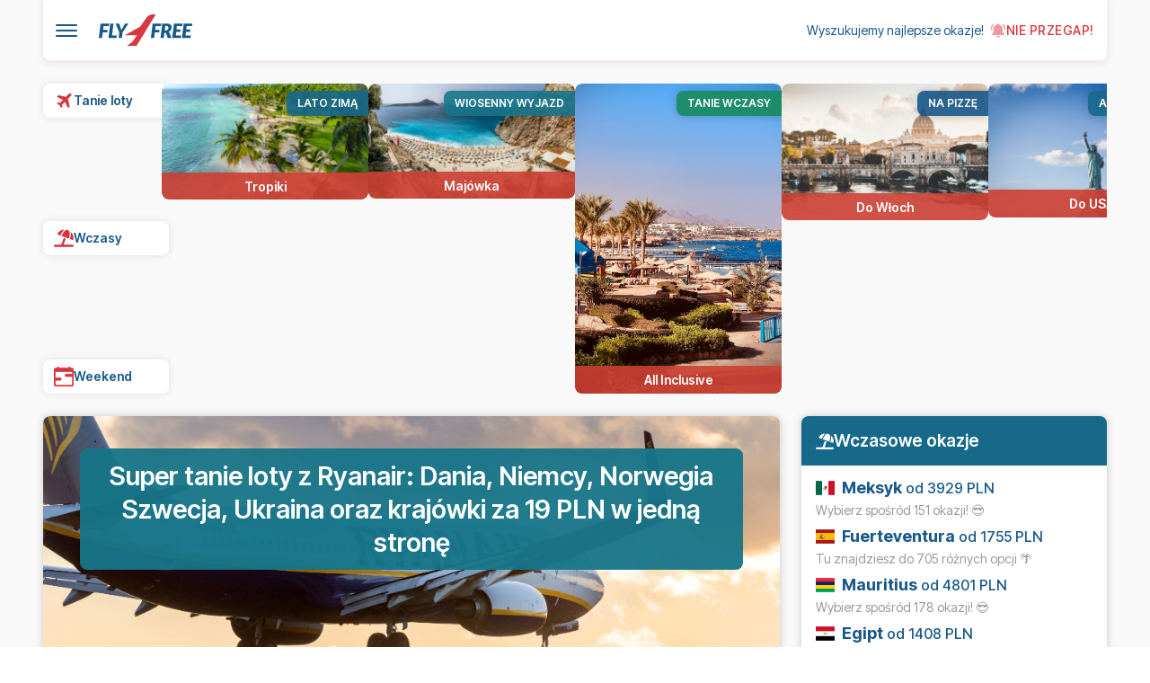

--- FILE ---
content_type: text/html; charset=UTF-8
request_url: https://www.fly4free.pl/super-tanie-loty-ryanair-19pln/
body_size: 17234
content:
<!DOCTYPE html><html lang="pl" class=""><head> <meta charset="utf-8"> <meta http-equiv="X-UA-Compatible" content="IE=edge,chrome=1"> <meta name="viewport" content="width=device-width, initial-scale=1.0"> <meta name="theme-color" content="#17588a"> <meta name="msapplication-TileColor" content="#17588a"> <link rel="manifest" href="/manifest.json"> <title>Super tanie loty z Ryanair: Dania, Niemcy, Norwegia Szwecja, Ukraina oraz krajówki za 19 PLN w jedną stronę - Fly4free.pl - wydawaj mniej, podróżuj więcej - tanie loty, wczasy, hotele</title> <meta name="description" content="Ryanair znowu rozpieszcza nas świetnymi cenami biletów! Szybka wycieczka nad Morze Czarne? City break w Berlinie? Tanie loty krajowe? Wszystko to czeka na was - do systemu trafiła właśnie kolejna pula biletów za 19 PLN w jedną stronę."> <meta name="keywords" content="tanie loty, tanie linie, tanie linie lotnicze, tanie bilety, tanie bilety lotnicze, promocje biletów lotniczych, promocje lotnicze, hotele wizzair, wizz air, ryanair, easyjet, norwegian, austrian, aer lingus, lufthansa, klm, lot, air asia, finnair, finn air, malev, aeroflot, aerosvit, bangkok, tajlandia, krym, barcelona, okazje na podróże, okazje podróże, okazje wczasy, okazje hotele"> <meta property="og:site_name" content="Fly4free.pl - wydawaj mniej, podróżuj więcej - tanie loty, wczasy, hotele"> <meta property="og:locale" content="pl_PL"> <meta property="og:title" content="Super tanie loty z Ryanair: Dania, Niemcy, Norwegia Szwecja, Ukraina oraz krajówki za 19 PLN w jedną stronę - Fly4free.pl - wydawaj mniej, podróżuj więcej - tanie loty, wczasy, hotele"> <meta property="og:description" content="Ryanair znowu rozpieszcza nas świetnymi cenami biletów! Szybka wycieczka nad Morze Czarne? City break w Berlinie? Tanie loty krajowe? Wszystko to czeka na was - do systemu trafiła właśnie kolejna pula biletów za 19 PLN w jedną stronę."> <meta property="og:type" content="article"> <meta property="og:url" content="https://www.fly4free.pl/super-tanie-loty-ryanair-19pln/"> <meta property="og:image" content="//www.fly4free.pl/wp-content/uploads/2020/02/Ryanair-1200x800.jpg"> <meta property="fb:pages" content="240436482717"> <link rel="publisher" href="//plus.google.com/116398768758834509220"> <meta name="twitter:site" content="@Fly4freepl"> <meta name="twitter:card" content="summary_large_image"> <meta name="twitter:title" content="Super tanie loty z Ryanair: Dania, Niemcy, Norwegia Szwecja, Ukraina oraz krajówki za 19 PLN w jedną stronę - Fly4free.pl - wydawaj mniej, podróżuj więcej - tanie loty, wczasy, hotele"> <meta name="twitter:description" content="Ryanair znowu rozpieszcza nas świetnymi cenami biletów! Szybka wycieczka nad Morze Czarne? City break w Berlinie? Tanie loty krajowe? Wszystko to czeka na was - do systemu trafiła właśnie kolejna pula biletów za 19 PLN w jedną stronę."> <meta name="twitter:image" content="//www.fly4free.pl/wp-content/uploads/2020/02/Ryanair-1200x800.jpg?1"> <link rel="canonical" href="https://www.fly4free.pl/super-tanie-loty-ryanair-19pln/"> <script type="application/ld+json">{ "@context" : "http://schema.org", "@type" : "WebSite", "name" : "Fly4free.pl", "url" : "https://www.fly4free.pl/"	} </script> <script type="text/javascript"> window.f4fTitle = "Fly4free.pl - wydawaj mniej, podróżuj więcej - tanie loty, wczasy, hotele"; window.f4fAjax = true; window.f4fAddress = "/"; window.f4fAds = []; window.f4fDestinationFormFill = ""; window.f4fIsAdblock = Math.random().toString(36).substr(2, 9); window.f4fIsApp = location.search.indexOf('utm_medium=android-notLogged') > 0 || location.search.indexOf('utm_medium=ios-notLogged') > 0 || location.search.indexOf('utm_medium=android-logged') > 0 || location.search.indexOf('utm_medium=ios-logged') > 0; window.f4fGtmData = {post_type: null, post_category: null, post_author: null}; window.appBodyInterval = setInterval(function () { if (document.querySelector('body')) { clearInterval(window.appBodyInterval); if (window.f4fIsApp) { document.querySelector('body').classList.add('f4f-mobile-app'); } } }, 200); </script> <script type="text/javascript"> window.f4fData = {}; window.f4fData.url = "https://www.fly4free.pl/super-tanie-loty-ryanair-19pln/"; window.f4fData.payload = {}; window.f4fData.device = "browser"; window.f4fData.payload.post_id = "557612"; </script> <script type="text/javascript">window._CTZ = {"enabled":"true","verticals":{"hotel":{"active":true,"search":{"city":"BERLIN","countryCode":"DE"}}}};</script> <link rel="pingback" href="https://www.fly4free.pl/xmlrpc.php"> <link rel="EditURI" type="application/rsd+xml" title="RSD" href="//fly4free.pl/xmlrpc.php?rsd"> <link rel="alternate" type="application/rss+xml" title="RSS 2.0" href="https://www.fly4free.pl/feed/"> <link rel="alternate" type="text/xml" title="RSS .92" href="https://www.fly4free.pl/feed/rss/"> <link rel="alternate" type="application/atom+xml" title="Atom 0.3" href="https://www.fly4free.pl/feed/atom/"> <script defer data-domain="fly4free.pl" src="https://pa.f4f.pl/js/script.outbound-links.js"></script> <meta name="robots" content="max-image-preview:large"><link rel="preconnect" href="https://fonts.googleapis.com"><link rel="preconnect" href="https://fonts.gstatic.com" crossorigin><link rel="preconnect" href="https://f4fcdn.eu"><link rel="preload" href="//www.fly4free.pl/wp-content/themes/fly4free/assets/js/ads.js" as="script"><link rel="preload" href="//www.fly4free.pl/wp-content/themes/fly4free/assets/flag-icons.min.css" as="style"><link href="https://fonts.googleapis.com/css2?family=Inter+Tight:ital,wght@0,100..900;1,100..900&display=swap" rel="stylesheet"><link rel="stylesheet" href="//www.fly4free.pl/wp-content/themes/fly4free/assets/flag-icons.min.css"><script src="//www.fly4free.pl/wp-content/themes/fly4free/assets/js/ads.js"></script><script async src="https://securepubads.g.doubleclick.net/tag/js/gpt.js"></script><script> var googletag = googletag || {}; googletag.cmd = googletag.cmd || []; googletag.cmd.push(function () { window.dfpMegaSizes = googletag.sizeMapping().addSize([768, 200], [[750, 200], [728, 90]]).addSize([350, 200], [[336, 280], [300, 250]]).addSize([320, 200], [300, 250]).addSize([0, 0], []).build(); window.dfpMegaDesktopSizes = googletag.sizeMapping().addSize([1150, 200], [[1140, 300], [970, 250], [980, 200]]).addSize([992, 200], [[970, 250], [980, 200]]).addSize([0, 0], []).build(); window.dfpWideSizes = googletag.sizeMapping().addSize([768, 200], [[728, 90], [750, 200]]).addSize([350, 200], [[336, 280], [300, 250]]).addSize([320, 200], [300, 250]).addSize([0, 0], []).build(); window.dfpDblSizes = googletag.sizeMapping().addSize([768, 200], [[728, 90], [750, 200]]).addSize([350, 200], [[336, 280], [300, 250]]).addSize([320, 200], [300, 250]).addSize([0, 0], []).build(); window.dfpSidebarSizes = googletag.sizeMapping().addSize([992, 100], [[120, 600], [160, 600], [300, 600]]).addSize([0, 0], []).build(); window.dfpHalfSizes = googletag.sizeMapping().addSize([992, 100], [[120, 600], [300, 600], [160, 600]]).addSize([0, 0], []).build(); window.dfpStickySizes = googletag.sizeMapping().addSize([1000, 200], ['fluid', [970, 66], [468, 60], [320, 50], [300, 75], [400, 75]]).addSize([500, 200], ['fluid', [216, 36], [216, 54], [234, 60], [300, 50], [300, 75], [320, 50], [468, 60], [400, 75]]).addSize([320, 200], ['fluid', [216, 36], [216, 54], [234, 60], [300, 50], [300, 75], [320, 50]]).addSize([0, 0], []).build(); googletag.pubads().disableInitialLoad(); googletag.pubads().enableSingleRequest(); googletag.pubads().collapseEmptyDivs(); googletag.enableServices(); });</script><script type="text/javascript" src="//cdn-a.yieldlove.com/v2/yieldlove.js?fly4free.pl"></script><style>.placement-sticky .placement-fillable { width: 100%; }</style><!--[if IE]><link rel="shortcut icon" href="//www.fly4free.pl/wp-content/themes/fly4free/favicon.ico"><![endif]--><link rel="icon" type="image/png" sizes="32x32" href="//www.fly4free.pl/wp-content/themes/fly4free/favicon-32x32.png"><link rel="icon" type="image/png" sizes="96x96" href="//www.fly4free.pl/wp-content/themes/fly4free/favicon-96x96.png"><link rel="icon" type="image/png" sizes="16x16" href="//www.fly4free.pl/wp-content/themes/fly4free/favicon-16x16.png"><link rel="icon" type="image/png" href="//www.fly4free.pl/wp-content/themes/fly4free/favicon.png"><link rel="preload" href="//www.fly4free.pl/wp-content/themes/fly4free/assets/js/main.js?12" as="script"><script async src="//www.fly4free.pl/wp-content/themes/fly4free/assets/js/main.js?12"></script><link rel="stylesheet" href="//www.fly4free.pl/wp-content/themes/fly4free/style.css?15"><script src="https://konto.fly4free.pl/js/modal-account-widget.js?5"></script><link rel="stylesheet" href="https://konto.fly4free.pl/css/modal-account-widget.css?5"><!-- InMobi Choice. Consent Manager Tag v3.0 (for TCF 2.2) --><script type="text/javascript" async=true>(function() { var host = 'fly4free.pl'; var element = document.createElement('script'); var firstScript = document.getElementsByTagName('script')[0]; var url = 'https://cmp.inmobi.com' .concat('/choice/', 'hvJAC8_jUW110', '/', host, '/choice.js?tag_version=V3'); var uspTries = 0; var uspTriesLimit = 3; element.async = true; element.type = 'text/javascript'; element.src = url; firstScript.parentNode.insertBefore(element, firstScript); function makeStub() { var TCF_LOCATOR_NAME = '__tcfapiLocator'; var queue = []; var win = window; var cmpFrame; function addFrame() { var doc = win.document; var otherCMP = !!(win.frames[TCF_LOCATOR_NAME]); if (!otherCMP) { if (doc.body) { var iframe = doc.createElement('iframe'); iframe.style.cssText = 'display:none'; iframe.name = TCF_LOCATOR_NAME; doc.body.appendChild(iframe); } else { setTimeout(addFrame, 5); } } return !otherCMP; } function tcfAPIHandler() { var gdprApplies; var args = arguments; if (!args.length) { return queue; } else if (args[0] === 'setGdprApplies') { if ( args.length > 3 && args[2] === 2 && typeof args[3] === 'boolean' ) { gdprApplies = args[3]; if (typeof args[2] === 'function') { args[2]('set', true); } } } else if (args[0] === 'ping') { var retr = { gdprApplies: gdprApplies, cmpLoaded: false, cmpStatus: 'stub' }; if (typeof args[2] === 'function') { args[2](retr); } } else { if(args[0] === 'init' && typeof args[3] === 'object') { args[3] = Object.assign(args[3], { tag_version: 'V3' }); } queue.push(args); } } function postMessageEventHandler(event) { var msgIsString = typeof event.data === 'string'; var json = {}; try { if (msgIsString) { json = JSON.parse(event.data); } else { json = event.data; } } catch (ignore) {} var payload = json.__tcfapiCall; if (payload) { window.__tcfapi( payload.command, payload.version, function(retValue, success) { var returnMsg = { __tcfapiReturn: { returnValue: retValue, success: success, callId: payload.callId } }; if (msgIsString) { returnMsg = JSON.stringify(returnMsg); } if (event && event.source && event.source.postMessage) { event.source.postMessage(returnMsg, '*'); } }, payload.parameter ); } } while (win) { try { if (win.frames[TCF_LOCATOR_NAME]) { cmpFrame = win; break; } } catch (ignore) {} if (win === window.top) { break; } win = win.parent; } if (!cmpFrame) { addFrame(); win.__tcfapi = tcfAPIHandler; win.addEventListener('message', postMessageEventHandler, false); } }; makeStub(); var uspStubFunction = function() { var arg = arguments; if (typeof window.__uspapi !== uspStubFunction) { setTimeout(function() { if (typeof window.__uspapi !== 'undefined') { window.__uspapi.apply(window.__uspapi, arg); } }, 500); } }; var checkIfUspIsReady = function() { uspTries++; if (window.__uspapi === uspStubFunction && uspTries < uspTriesLimit) { console.warn('USP is not accessible'); } else { clearInterval(uspInterval); } }; if (typeof window.__uspapi === 'undefined') { window.__uspapi = uspStubFunction; var uspInterval = setInterval(checkIfUspIsReady, 6000); }
})();</script><!-- End InMobi Choice. Consent Manager Tag v3.0 (for TCF 2.2) --><style type="text/css">img.wp-smiley,
img.emoji {	display: inline !important;	border: none !important;	box-shadow: none !important;	height: 1em !important;	width: 1em !important;	margin: 0 .07em !important;	vertical-align: -0.1em !important;	background: none !important;	padding: 0 !important;
}</style></head><body class="post-template-default single single-post postid-557612 single-format-standard"> <div class="placement placement-sticky js-sticky-premium"> <div class="placement-fillable"> <!-- /4762150/top-sticky-premium --> <div id="div-gpt-ad-696c1bc9599fe" class="placement-centered"> <script> googletag.cmd.push(function () { if (!window.f4fAds['top-sticky-premium']) { window.f4fAds['top-sticky-premium'] = googletag.defineSlot('/4762150/top-sticky-premium', ['fluid', [216, 36], [216, 54], [234, 60], [300, 50], [300, 75], [320, 50], [468, 60], [970, 66], [400, 75]], 'div-gpt-ad-696c1bc9599fe').defineSizeMapping(window.dfpStickySizes).addService(googletag.pubads()); googletag.display('div-gpt-ad-696c1bc9599fe'); } }); </script> </div> </div></div> <div x-data="{ navOpen: false }" @keydown.escape.window="navOpen = false"> <div class="nav-overlay" x-cloak x-show="navOpen" x-transition:enter="transition-opacity ease-out duration-200" x-transition:enter-start="opacity-0" x-transition:enter-end="opacity-100" x-transition:leave="transition-opacity ease-in duration-200" x-transition:leave-start="opacity-100" x-transition:leave-end="opacity-0" @click="navOpen = false"> </div> <nav class="nav-drawer" x-cloak x-show="navOpen" x-transition:enter="nav-drawer-enter" x-transition:enter-start="nav-drawer-enter-start" x-transition:enter-end="nav-drawer-enter-end" x-transition:leave="nav-drawer-leave" x-transition:leave-start="nav-drawer-leave-start" x-transition:leave-end="nav-drawer-leave-end"> <div class="nav-drawer__content"> <div class="nav-drawer__close-area"> <button class="nav-drawer__close hamburger hamburger--collapse is-active" @click="navOpen = false" aria-label="Zamknij menu"> <span class="hamburger-box"> <span class="hamburger-inner"></span> </span> </button> </div> <div class="nav-drawer__search"> <form action="/" method="get" class="nav-drawer__search-form"> <input type="search" name="s" value="" placeholder="Wyszukaj..." autocomplete="off" class="nav-drawer__search-input"> <button type="submit" class="nav-drawer__search-button" aria-label="Szukaj"> <svg xmlns="http://www.w3.org/2000/svg" viewBox="0 0 24 24" fill="none" stroke="currentColor" stroke-width="2" stroke-linecap="round" stroke-linejoin="round" width="20" height="20"> <circle cx="11" cy="11" r="8"></circle> <path d="m21 21-4.35-4.35"></path> </svg> </button> </form> </div> <div class="nav-drawer__body"> <ul class="nav-drawer__list"> <li class="nav-drawer__item nav-drawer__item--header"> <span>Najważniejsze</span> </li> <li class="nav-drawer__item"> <a href="https://www.fly4free.pl/co-to-jest-fly4free/" class="nav-drawer__link" @click="navOpen = false">Co to jest Fly4free.pl?</a> </li> <li class="nav-drawer__item"> <a href="https://www2.esky.pl/lot+hotel/portfolio?partner_id=FLY4FREEPACKAGES" class="nav-drawer__link" target="_blank" @click="navOpen = false">Szukaj lotów i noclegów</a> </li> <!--<li class="nav-drawer__item"> <a href="/tanie-loty/abc-podrozowania/" class="nav-drawer__link" @click="navOpen = false">ABC podróżowania</a> </li>--> <li class="nav-drawer__item"> <a href="/tanie-loty/promocje/" class="nav-drawer__link" @click="navOpen = false">Tylko okazje</a> </li> <li class="nav-drawer__item"> <a href="/tanie-loty/news/" class="nav-drawer__link" @click="navOpen = false">Do poczytania</a> </li> <li class="nav-drawer__item"> <a href="/kontakt/" class="nav-drawer__link" @click="navOpen = false">Kontakt</a> </li> <li class="nav-drawer__item nav-drawer__item--header"> <span>Okazje z...</span> </li> <li class="nav-drawer__item"> <a href="/tanie-loty/z-bydgoszczy/" class="nav-drawer__link" @click="navOpen = false">z Bydgoszczy</a> </li> <li class="nav-drawer__item"> <a href="/tanie-loty/z-gdanska/" class="nav-drawer__link" @click="navOpen = false">z Gdańska</a> </li> <li class="nav-drawer__item"> <a href="/tanie-loty/z-katowic/" class="nav-drawer__link" @click="navOpen = false">z Katowic</a> </li> <li class="nav-drawer__item"> <a href="/tanie-loty/z-krakowa/" class="nav-drawer__link" @click="navOpen = false">z Krakowa</a> </li> <li class="nav-drawer__item"> <a href="/tanie-loty/z-lodzi/" class="nav-drawer__link" @click="navOpen = false">z Łodzi</a> </li> <li class="nav-drawer__item"> <a href="/tanie-loty/z-poznania/" class="nav-drawer__link" @click="navOpen = false">z Poznania</a> </li> <li class="nav-drawer__item"> <a href="/tanie-loty/z-rzeszowa/" class="nav-drawer__link" @click="navOpen = false">z Rzeszowa</a> </li> <li class="nav-drawer__item"> <a href="/tanie-loty/z-szczecina/" class="nav-drawer__link" @click="navOpen = false">z Szczecina</a> </li> <li class="nav-drawer__item"> <a href="/tanie-loty/z-warszawy/" class="nav-drawer__link" @click="navOpen = false">z Warszawy</a> </li> <li class="nav-drawer__item"> <a href="/tanie-loty/z-wroclawia/" class="nav-drawer__link" @click="navOpen = false">z Wrocławia</a> </li> <li class="nav-drawer__item"> <a href="/tanie-loty/z-berlina/" class="nav-drawer__link" @click="navOpen = false">z Berlina</a> </li> <li class="nav-drawer__item"> <a href="/tanie-loty/z-pragi/" class="nav-drawer__link" @click="navOpen = false">z Pragi</a> </li> <li class="nav-drawer__item nav-drawer__item--header"> <span>Przydatne</span> </li> <li class="nav-drawer__item"> <a href="https://www.fly4free.pl/forum/" class="nav-drawer__link" target="_blank" @click="navOpen = false">Forum Fly4free.pl</a> </li> <li class="nav-drawer__item"> <a href="https://spolecznosc.fly4free.pl/" class="nav-drawer__link" target="_blank" @click="navOpen = false">Relacje z podróży</a> </li> <li class="nav-drawer__item"> <a href="https://itunes.apple.com/pl/app/fly4free-pl-tanie-loty/id633946569?l=pl" class="nav-drawer__link" target="_blank" @click="navOpen = false">Aplikacja na iPhone</a> </li> <li class="nav-drawer__item"> <a href="https://play.google.com/store/apps/details?id=pl.f4f.lite" class="nav-drawer__link" target="_blank" @click="navOpen = false">Aplikacja na Android</a> </li> <li class="nav-drawer__item"> <a href="/feed/" class="nav-drawer__link" target="_blank" @click="navOpen = false">Wpisy (RSS)</a> </li> <li class="nav-drawer__item nav-drawer__item--header"> <span>Znajdź nas</span> </li> <li class="nav-drawer__item"> <a href="https://fb.me/fly4free" class="nav-drawer__link" target="_blank" @click="navOpen = false">Facebook</a> </li> <li class="nav-drawer__item"> <a href="https://www.instagram.com/fly4free.pl/" class="nav-drawer__link" target="_blank" @click="navOpen = false">Instagram</a> </li> <li class="nav-drawer__item"> <a href="https://www.tiktok.com/@fly4free.pl" class="nav-drawer__link" target="_blank" @click="navOpen = false">TikTok</a> </li> <li class="nav-drawer__item"> <a href="https://whatsapp.com/channel/0029VaDkRyu9RZAcE0oM9P01" class="nav-drawer__link" target="_blank" @click="navOpen = false">WhatsApp</a> </li> <li class="nav-drawer__item"> <a href="https://www.facebook.com/groups/fly4freepl/" class="nav-drawer__link" target="_blank" @click="navOpen = false">Grupa podróżników</a> </li> <li class="nav-drawer__item nav-drawer__item--header"> <span>Więcej o Fly4free.pl</span> </li> <li class="nav-drawer__item"> <a href="/o-nas/" class="nav-drawer__link" @click="navOpen = false">O nas</a> </li> <li class="nav-drawer__item"> <a href="/regulamin-fly4free/" class="nav-drawer__link" @click="navOpen = false">Regulamin</a> </li> <li class="nav-drawer__item"> <a href="/polityka-prywatnosci/" class="nav-drawer__link" @click="navOpen = false">Polityka prywatności</a> </li> <li class="nav-drawer__item"> <a href="/kodeks-dobrych-praktyk/" class="nav-drawer__link" @click="navOpen = false">Kodeks dobrych praktyk</a> </li> <li class="nav-drawer__item"> <a href="https://losinternetos.com/" class="nav-drawer__link" target="_blank" @click="navOpen = false">Informacje publiczne</a> </li> </ul> </div> </div> </nav> <header class="header"> <div class="header__left"> <div class="header__nav"> <button class="hamburger hamburger--collapse" type="button" @click="navOpen = !navOpen" :class="{ 'is-active': navOpen }" :aria-label="navOpen ? 'Zamknij menu' : 'Otwórz menu'" :aria-expanded="navOpen"> <span class="hamburger-box"> <span class="hamburger-inner"></span> </span> </button> </div> <div class="header__logo"> <a href="/" title="Fly4free.pl">Fly4free.pl</a> </div> </div> <div class="header__right"> <div class="header__claim"> <a href="/#okazje">Wyszukujemy najlepsze okazje!</a> </div> <div class="header__icons"> <button id="account-button" class="header__icon header__icon-notifications" target="_blank"> <span></span> Nie przegap! </button> </div> </div> </header> </div> <div class="hottest"> <div class="hottest__container"> <div class="hottest__items"> <a href="/tanie-loty/loty/" class="hottest__item"> <div class="hottest__item-svg"> <svg xmlns="http://www.w3.org/2000/svg" width="24" height="24" viewBox="0 0 24 24"> <path fill="#D7353D" d="M20.56 3.91c.59.59.59 1.54 0 2.12l-3.89 3.89l2.12 9.19l-1.41 1.42l-3.88-7.43L9.6 17l.36 2.47l-1.07 1.06l-1.76-3.18l-3.19-1.77L5 14.5l2.5.37L11.37 11L3.94 7.09l1.42-1.41l9.19 2.12l3.89-3.89c.56-.58 1.56-.58 2.12 0" stroke-width="0.7" stroke="#D7353D" /> </svg> </div> <span>Tanie loty</span> </a> <a href="/tanie-loty/wczasy/" class="hottest__item"> <div class="hottest__item-svg"> <svg xmlns="http://www.w3.org/2000/svg" width="576" height="512" viewBox="0 0 576 512"> <path fill="#D7353D" d="m346.3 271.8l-60.1-21.9L214 448H32c-17.7 0-32 14.3-32 32s14.3 32 32 32h512c17.7 0 32-14.3 32-32s-14.3-32-32-32H282.1l64.1-176.2zm121.1-.2l-3.3 9.1l67.7 24.6c18.1 6.6 38-4.2 39.6-23.4c6.5-78.5-23.9-155.5-80.8-208.5c2 8 3.2 16.3 3.4 24.8l.2 6c1.8 57-7.3 113.8-26.8 167.4M462 99.1c-1.1-34.4-22.5-64.8-54.4-77.4c-.9-.4-1.9-.7-2.8-1.1c-33-11.7-69.8-2.4-93.1 23.8l-4 4.5C272.4 88.3 245 134.2 226.8 184l-3.3 9.1L434 269.7l3.3-9.1c18.1-49.8 26.6-102.5 24.9-155.5zm-354.8 13.8c-11.1 15.7-2.8 36.8 15.3 43.4l71 25.8l3.3-9.1c19.5-53.6 49.1-103 87.1-145.5l4-4.5c6.2-6.9 13.1-13 20.5-18.2c-79.6 2.5-154.7 42.2-201.2 108z" /> </svg> </div> <span>Wczasy</span> </a> <a href="/tag/tanie-loty-na-weekend/" class="hottest__item"> <div class="hottest__item-svg"> <svg viewbox="0 0 32 32" width="32" height="32" stroke="#D7353D" fill="#D7353D"><path d="M18 14a2 2 0 0 1 2-2h10v4h-10a2 2 0 0 1-2-2zM2 18h8a2 2 0 0 1 0 4H2V18z" /><path d="M7 0a1 1 0 0 1 1 1V2h16V1a1 1 0 0 1 2 0V2h2a4 4 0 0 1 4 4v22a4 4 0 0 1-4 4H4a4 4 0 0 1-4-4V6a4 4 0 0 1 4-4h2V1a1 1 0 0 1 1-1zM2 8v20a2 2 0 0 0 2 2h24a2 2 0 0 0 2-2V8H2z" /></svg> </div> <span>Weekend</span> </a> </div> <div class="hottest__items hottest__items--small"> <a href="https://www.fly4free.pl/sprawdz/tropiki/" class="hottest__item" style="--content: 'Lato zimą';"> <img src="//www.fly4free.pl/wp-content/uploads/2026/01/zen-zeee-epNWm9wwb-o-unsplash.jpg" alt="Tropiki" class="hide-mobile" data-srcset="//www.fly4free.pl/wp-content/uploads/2026/01/zen-zeee-epNWm9wwb-o-unsplash.jpg 1920w, //www.fly4free.pl/wp-content/uploads/2026/01/zen-zeee-epNWm9wwb-o-unsplash-150x84.jpg 150w, //www.fly4free.pl/wp-content/uploads/2026/01/zen-zeee-epNWm9wwb-o-unsplash-250x141.jpg 250w, //www.fly4free.pl/wp-content/uploads/2026/01/zen-zeee-epNWm9wwb-o-unsplash-768x432.jpg 768w, //www.fly4free.pl/wp-content/uploads/2026/01/zen-zeee-epNWm9wwb-o-unsplash-1536x864.jpg 1536w, //www.fly4free.pl/wp-content/uploads/2026/01/zen-zeee-epNWm9wwb-o-unsplash-1200x675.jpg 1200w, //www.fly4free.pl/wp-content/uploads/2026/01/zen-zeee-epNWm9wwb-o-unsplash-500x281.jpg 500w, //www.fly4free.pl/wp-content/uploads/2026/01/zen-zeee-epNWm9wwb-o-unsplash-400x225.jpg 400w" lazy> <img src="//www.fly4free.pl/wp-content/uploads/2025/12/peter-fogden-toB7tKXne7U-unsplash-scaled.jpg" alt="Tropiki" class="hide-desktop" data-srcset="//www.fly4free.pl/wp-content/uploads/2025/12/peter-fogden-toB7tKXne7U-unsplash-scaled.jpg 1707w, //www.fly4free.pl/wp-content/uploads/2025/12/peter-fogden-toB7tKXne7U-unsplash-100x150.jpg 100w, //www.fly4free.pl/wp-content/uploads/2025/12/peter-fogden-toB7tKXne7U-unsplash-167x250.jpg 167w, //www.fly4free.pl/wp-content/uploads/2025/12/peter-fogden-toB7tKXne7U-unsplash-768x1152.jpg 768w, //www.fly4free.pl/wp-content/uploads/2025/12/peter-fogden-toB7tKXne7U-unsplash-1024x1536.jpg 1024w, //www.fly4free.pl/wp-content/uploads/2025/12/peter-fogden-toB7tKXne7U-unsplash-1365x2048.jpg 1365w, //www.fly4free.pl/wp-content/uploads/2025/12/peter-fogden-toB7tKXne7U-unsplash-800x1200.jpg 800w, //www.fly4free.pl/wp-content/uploads/2025/12/peter-fogden-toB7tKXne7U-unsplash-333x500.jpg 333w, //www.fly4free.pl/wp-content/uploads/2025/12/peter-fogden-toB7tKXne7U-unsplash-267x400.jpg 267w" lazy> <span>Tropiki</span> </a> <a href="https://www.fly4free.pl/sprawdz/majowka/" class="hottest__item" style="--content: 'Wiosenny Wyjazd';"> <img src="//www.fly4free.pl/wp-content/uploads/2026/01/atif-zafrak-Hs1tXq1g4kQ-unsplash.jpg" alt="Majówka" class="hide-mobile" data-srcset="//www.fly4free.pl/wp-content/uploads/2026/01/atif-zafrak-Hs1tXq1g4kQ-unsplash.jpg 1920w, //www.fly4free.pl/wp-content/uploads/2026/01/atif-zafrak-Hs1tXq1g4kQ-unsplash-150x84.jpg 150w, //www.fly4free.pl/wp-content/uploads/2026/01/atif-zafrak-Hs1tXq1g4kQ-unsplash-250x140.jpg 250w, //www.fly4free.pl/wp-content/uploads/2026/01/atif-zafrak-Hs1tXq1g4kQ-unsplash-768x429.jpg 768w, //www.fly4free.pl/wp-content/uploads/2026/01/atif-zafrak-Hs1tXq1g4kQ-unsplash-1536x858.jpg 1536w, //www.fly4free.pl/wp-content/uploads/2026/01/atif-zafrak-Hs1tXq1g4kQ-unsplash-1200x670.jpg 1200w, //www.fly4free.pl/wp-content/uploads/2026/01/atif-zafrak-Hs1tXq1g4kQ-unsplash-500x279.jpg 500w, //www.fly4free.pl/wp-content/uploads/2026/01/atif-zafrak-Hs1tXq1g4kQ-unsplash-400x223.jpg 400w" lazy> <img src="//www.fly4free.pl/wp-content/uploads/2026/01/gulin-esen-5-PfAomESAg-unsplash.jpg" alt="Majówka" class="hide-desktop" data-srcset="//www.fly4free.pl/wp-content/uploads/2026/01/gulin-esen-5-PfAomESAg-unsplash.jpg 1920w, //www.fly4free.pl/wp-content/uploads/2026/01/gulin-esen-5-PfAomESAg-unsplash-113x150.jpg 113w, //www.fly4free.pl/wp-content/uploads/2026/01/gulin-esen-5-PfAomESAg-unsplash-188x250.jpg 188w, //www.fly4free.pl/wp-content/uploads/2026/01/gulin-esen-5-PfAomESAg-unsplash-768x1024.jpg 768w, //www.fly4free.pl/wp-content/uploads/2026/01/gulin-esen-5-PfAomESAg-unsplash-1152x1536.jpg 1152w, //www.fly4free.pl/wp-content/uploads/2026/01/gulin-esen-5-PfAomESAg-unsplash-1536x2048.jpg 1536w, //www.fly4free.pl/wp-content/uploads/2026/01/gulin-esen-5-PfAomESAg-unsplash-900x1200.jpg 900w, //www.fly4free.pl/wp-content/uploads/2026/01/gulin-esen-5-PfAomESAg-unsplash-375x500.jpg 375w, //www.fly4free.pl/wp-content/uploads/2026/01/gulin-esen-5-PfAomESAg-unsplash-300x400.jpg 300w" lazy> <span>Majówka</span> </a> <a href="https://www.fly4free.pl/sprawdz/allinclusive/" class="hottest__item" style="--content: 'Tanie Wczasy';"> <img src="//www.fly4free.pl/wp-content/uploads/2025/12/omar-elsharawy-Figb0H3ExRw-unsplash-scaled.jpg" alt="All Inclusive" data-srcset="//www.fly4free.pl/wp-content/uploads/2025/12/omar-elsharawy-Figb0H3ExRw-unsplash-scaled.jpg 1709w, //www.fly4free.pl/wp-content/uploads/2025/12/omar-elsharawy-Figb0H3ExRw-unsplash-100x150.jpg 100w, //www.fly4free.pl/wp-content/uploads/2025/12/omar-elsharawy-Figb0H3ExRw-unsplash-167x250.jpg 167w, //www.fly4free.pl/wp-content/uploads/2025/12/omar-elsharawy-Figb0H3ExRw-unsplash-768x1151.jpg 768w, //www.fly4free.pl/wp-content/uploads/2025/12/omar-elsharawy-Figb0H3ExRw-unsplash-1025x1536.jpg 1025w, //www.fly4free.pl/wp-content/uploads/2025/12/omar-elsharawy-Figb0H3ExRw-unsplash-1367x2048.jpg 1367w, //www.fly4free.pl/wp-content/uploads/2025/12/omar-elsharawy-Figb0H3ExRw-unsplash-801x1200.jpg 801w, //www.fly4free.pl/wp-content/uploads/2025/12/omar-elsharawy-Figb0H3ExRw-unsplash-334x500.jpg 334w, //www.fly4free.pl/wp-content/uploads/2025/12/omar-elsharawy-Figb0H3ExRw-unsplash-267x400.jpg 267w" lazy> <span>All Inclusive</span> </a> <a href="https://www.fly4free.pl/sprawdz/do-wloch/" class="hottest__item" style="--content: 'Na pizzę';"> <img src="//www.fly4free.pl/wp-content/uploads/2025/12/chris-czermak-7ybKmhDTcz0-unsplash.jpg" alt="Do Włoch" class="hide-mobile" data-srcset="//www.fly4free.pl/wp-content/uploads/2025/12/chris-czermak-7ybKmhDTcz0-unsplash.jpg 1920w, //www.fly4free.pl/wp-content/uploads/2025/12/chris-czermak-7ybKmhDTcz0-unsplash-150x99.jpg 150w, //www.fly4free.pl/wp-content/uploads/2025/12/chris-czermak-7ybKmhDTcz0-unsplash-250x166.jpg 250w, //www.fly4free.pl/wp-content/uploads/2025/12/chris-czermak-7ybKmhDTcz0-unsplash-100x65.jpg 100w, //www.fly4free.pl/wp-content/uploads/2025/12/chris-czermak-7ybKmhDTcz0-unsplash-768x509.jpg 768w, //www.fly4free.pl/wp-content/uploads/2025/12/chris-czermak-7ybKmhDTcz0-unsplash-1536x1018.jpg 1536w, //www.fly4free.pl/wp-content/uploads/2025/12/chris-czermak-7ybKmhDTcz0-unsplash-1200x795.jpg 1200w, //www.fly4free.pl/wp-content/uploads/2025/12/chris-czermak-7ybKmhDTcz0-unsplash-500x331.jpg 500w, //www.fly4free.pl/wp-content/uploads/2025/12/chris-czermak-7ybKmhDTcz0-unsplash-400x265.jpg 400w" lazy> <img src="//www.fly4free.pl/wp-content/uploads/2025/12/thomas-bormans-O4Fi5Ca2P8I-unsplash-scaled.jpg" alt="Do Włoch" class="hide-desktop" data-srcset="//www.fly4free.pl/wp-content/uploads/2025/12/thomas-bormans-O4Fi5Ca2P8I-unsplash-scaled.jpg 1707w, //www.fly4free.pl/wp-content/uploads/2025/12/thomas-bormans-O4Fi5Ca2P8I-unsplash-100x150.jpg 100w, //www.fly4free.pl/wp-content/uploads/2025/12/thomas-bormans-O4Fi5Ca2P8I-unsplash-167x250.jpg 167w, //www.fly4free.pl/wp-content/uploads/2025/12/thomas-bormans-O4Fi5Ca2P8I-unsplash-768x1152.jpg 768w, //www.fly4free.pl/wp-content/uploads/2025/12/thomas-bormans-O4Fi5Ca2P8I-unsplash-1024x1536.jpg 1024w, //www.fly4free.pl/wp-content/uploads/2025/12/thomas-bormans-O4Fi5Ca2P8I-unsplash-1365x2048.jpg 1365w, //www.fly4free.pl/wp-content/uploads/2025/12/thomas-bormans-O4Fi5Ca2P8I-unsplash-800x1200.jpg 800w, //www.fly4free.pl/wp-content/uploads/2025/12/thomas-bormans-O4Fi5Ca2P8I-unsplash-333x500.jpg 333w, //www.fly4free.pl/wp-content/uploads/2025/12/thomas-bormans-O4Fi5Ca2P8I-unsplash-267x400.jpg 267w" lazy> <span>Do Włoch</span> </a> <a href="https://www.fly4free.pl/sprawdz/do-usa/" class="hottest__item" style="--content: 'Ach te Stany!';"> <img src="//www.fly4free.pl/wp-content/uploads/2025/12/ferdinand-stohr-PeFk7fzxTdk-unsplash.jpg" alt="Do USA" class="hide-mobile" data-srcset="//www.fly4free.pl/wp-content/uploads/2025/12/ferdinand-stohr-PeFk7fzxTdk-unsplash.jpg 1920w, //www.fly4free.pl/wp-content/uploads/2025/12/ferdinand-stohr-PeFk7fzxTdk-unsplash-150x97.jpg 150w, //www.fly4free.pl/wp-content/uploads/2025/12/ferdinand-stohr-PeFk7fzxTdk-unsplash-250x161.jpg 250w, //www.fly4free.pl/wp-content/uploads/2025/12/ferdinand-stohr-PeFk7fzxTdk-unsplash-100x65.jpg 100w, //www.fly4free.pl/wp-content/uploads/2025/12/ferdinand-stohr-PeFk7fzxTdk-unsplash-768x496.jpg 768w, //www.fly4free.pl/wp-content/uploads/2025/12/ferdinand-stohr-PeFk7fzxTdk-unsplash-1536x992.jpg 1536w, //www.fly4free.pl/wp-content/uploads/2025/12/ferdinand-stohr-PeFk7fzxTdk-unsplash-1200x775.jpg 1200w, //www.fly4free.pl/wp-content/uploads/2025/12/ferdinand-stohr-PeFk7fzxTdk-unsplash-500x323.jpg 500w, //www.fly4free.pl/wp-content/uploads/2025/12/ferdinand-stohr-PeFk7fzxTdk-unsplash-400x258.jpg 400w" lazy> <img src="//www.fly4free.pl/wp-content/uploads/2025/12/lerone-pieters-PTmrpv_2gUI-unsplash-scaled.jpg" alt="Do USA" class="hide-desktop" data-srcset="//www.fly4free.pl/wp-content/uploads/2025/12/lerone-pieters-PTmrpv_2gUI-unsplash-scaled.jpg 1707w, //www.fly4free.pl/wp-content/uploads/2025/12/lerone-pieters-PTmrpv_2gUI-unsplash-100x150.jpg 100w, //www.fly4free.pl/wp-content/uploads/2025/12/lerone-pieters-PTmrpv_2gUI-unsplash-167x250.jpg 167w, //www.fly4free.pl/wp-content/uploads/2025/12/lerone-pieters-PTmrpv_2gUI-unsplash-768x1152.jpg 768w, //www.fly4free.pl/wp-content/uploads/2025/12/lerone-pieters-PTmrpv_2gUI-unsplash-1024x1536.jpg 1024w, //www.fly4free.pl/wp-content/uploads/2025/12/lerone-pieters-PTmrpv_2gUI-unsplash-1365x2048.jpg 1365w, //www.fly4free.pl/wp-content/uploads/2025/12/lerone-pieters-PTmrpv_2gUI-unsplash-800x1200.jpg 800w, //www.fly4free.pl/wp-content/uploads/2025/12/lerone-pieters-PTmrpv_2gUI-unsplash-333x500.jpg 333w, //www.fly4free.pl/wp-content/uploads/2025/12/lerone-pieters-PTmrpv_2gUI-unsplash-267x400.jpg 267w" lazy> <span>Do USA</span> </a> <a href="https://www.fly4free.pl/sprawdz/hotele-w-polsce/" class="hottest__item" style="--content: 'W Polsce';"> <img src="//www.fly4free.pl/wp-content/uploads/2025/12/getty-images-gTA4bkiD2Xw-unsplash.jpg" alt="Hotele" data-srcset="//www.fly4free.pl/wp-content/uploads/2025/12/getty-images-gTA4bkiD2Xw-unsplash.jpg 1920w, //www.fly4free.pl/wp-content/uploads/2025/12/getty-images-gTA4bkiD2Xw-unsplash-150x113.jpg 150w, //www.fly4free.pl/wp-content/uploads/2025/12/getty-images-gTA4bkiD2Xw-unsplash-250x188.jpg 250w, //www.fly4free.pl/wp-content/uploads/2025/12/getty-images-gTA4bkiD2Xw-unsplash-768x577.jpg 768w, //www.fly4free.pl/wp-content/uploads/2025/12/getty-images-gTA4bkiD2Xw-unsplash-1536x1154.jpg 1536w, //www.fly4free.pl/wp-content/uploads/2025/12/getty-images-gTA4bkiD2Xw-unsplash-1200x901.jpg 1200w, //www.fly4free.pl/wp-content/uploads/2025/12/getty-images-gTA4bkiD2Xw-unsplash-500x376.jpg 500w, //www.fly4free.pl/wp-content/uploads/2025/12/getty-images-gTA4bkiD2Xw-unsplash-400x300.jpg 400w" lazy> <span>Hotele</span> </a> </div> </div></div> <article class="article" data-pid="557612"> <link rel="preload" as="image" imagesrcset="//www.fly4free.pl/wp-content/uploads/2020/02/Ryanair.jpg 2000w, //www.fly4free.pl/wp-content/uploads/2020/02/Ryanair-150x100.jpg 150w, //www.fly4free.pl/wp-content/uploads/2020/02/Ryanair-768x512.jpg 768w, //www.fly4free.pl/wp-content/uploads/2020/02/Ryanair-250x167.jpg 250w, //www.fly4free.pl/wp-content/uploads/2020/02/Ryanair-1200x800.jpg 1200w, //www.fly4free.pl/wp-content/uploads/2020/02/Ryanair-500x333.jpg 500w, //www.fly4free.pl/wp-content/uploads/2020/02/Ryanair-400x267.jpg 400w" href="//www.fly4free.pl/wp-content/uploads/2020/02/Ryanair.jpg"><div class="article__container article__promo article__with_type article--promoExpired"> <div class="article__header"> <img srcset="//www.fly4free.pl/wp-content/uploads/2020/02/Ryanair.jpg 2000w, //www.fly4free.pl/wp-content/uploads/2020/02/Ryanair-150x100.jpg 150w, //www.fly4free.pl/wp-content/uploads/2020/02/Ryanair-768x512.jpg 768w, //www.fly4free.pl/wp-content/uploads/2020/02/Ryanair-250x167.jpg 250w, //www.fly4free.pl/wp-content/uploads/2020/02/Ryanair-1200x800.jpg 1200w, //www.fly4free.pl/wp-content/uploads/2020/02/Ryanair-500x333.jpg 500w, //www.fly4free.pl/wp-content/uploads/2020/02/Ryanair-400x267.jpg 400w" src="//www.fly4free.pl/wp-content/uploads/2020/02/Ryanair.jpg" alt="Samolot Ryanair" class="article__header-hero" fetchpriority="high"> <div class="article__title"> <h1>Super tanie loty z Ryanair: Dania, Niemcy, Norwegia Szwecja, Ukraina oraz krajówki za 19 PLN w jedną stronę</h1> </div> <div class="article__hotness js-article-hits " x-data="hotnessStats" x-init="collectStats('557612')"></div> <div class="offer__details"> <span class="offer__price">38 PLN</span> <span class="offer__description">krajówki, Dania, Niemcy, Norwegia, Szwecja i Ukraina z&nbsp;polskich miast</span> </div> </div> <div class="article__meta"> <span class="time" x-data="relativeDate('2020-02-21T16:35:42+01:00')" x-text="relativeText" title="21 lutego 2020, 16:35">21.02.2020</span> <figcaption>Foto: Tobias Arhelger / Shutterstock</figcaption> </div> <div class="article__content"> <p>Ryanair znowu rozpieszcza nas świetnymi cenami biletów! Szybka wycieczka nad Morze Czarne? City break w Berlinie? Tanie loty krajowe? Wszystko to czeka na was &#8211; do systemu trafiła właśnie kolejna pula biletów za 19 PLN w jedną stronę.</p> <div class="col-xs-12"><p>Lot samolotem w cenie pizzy w dostawie lub t-shirta z sieciówki? Ryanair zdążył przyzwyczaić nas do regularnych &#8222;wrzutek&#8221; bardzo tanich biletów. Tym razem możecie rezerwować swoje podróże w super cenach do <strong>Aarhus, Berlina, Dortmundu, Kolonii, Kopenhagi, Odessy, Oslo, Sztokholmu, Vaxjo</strong> oraz <strong>loty krajowe</strong> miedzy Gdańskiem i Wrocławiem. Dostępne są wyloty z Warszawy, Krakowa, Gdańska, Katowic, Wrocławia i Poznania.</p><p><strong>Termin podróży:</strong> luty &#8211; marzec</p></div> <div class="col-xs-12"><div class="article__image"> <figure> <a href="https://www.ryanair.com/pl/pl/" target="_blank" rel="nofollow"> <img srcset="//www.fly4free.pl/wp-content/uploads/2020/02/ryr.png 1183w, //www.fly4free.pl/wp-content/uploads/2020/02/ryr-150x116.png 150w, //www.fly4free.pl/wp-content/uploads/2020/02/ryr-768x595.png 768w, //www.fly4free.pl/wp-content/uploads/2020/02/ryr-250x194.png 250w, //www.fly4free.pl/wp-content/uploads/2020/02/ryr-500x387.png 500w, //www.fly4free.pl/wp-content/uploads/2020/02/ryr-400x310.png 400w" src="//www.fly4free.pl/wp-content/uploads/2020/02/ryr.png" alt="Loty Ryanair"> </a> </figure> </div></div> <div class="col-xs-12 articleSection"><h2 class="articleSection__title articleSection__title--trip">Podróż<span class="articleSection__price">38 PLN</span></h2><p><a href="https://www.ryanair.com/pl/pl/trip/flights/select?adults=1&#038;teens=0&#038;children=0&#038;infants=0&#038;dateOut=2020-04-25&#038;dateIn=2020-04-28&#038;originIata=KRK&#038;destinationIata=TXL&#038;isConnectedFlight=false&#038;isReturn=true&#038;discount=0&#038;tpAdults=1&#038;tpTeens=0&#038;tpChildren=0&#038;tpInfants=0&#038;tpStartDate=2020-04-25&#038;tpEndDate=2020-04-28&#038;tpOriginIata=KRK&#038;tpDestinationIata=TXL&#038;tpIsConnectedFlight=false&#038;tpIsReturn=true&#038;tpDiscount=0" target="_blank" rel="nofollow"><strong>Kraków &#8211; Berlin &#8211; Kraków >></strong></a></p><p><a href="https://www.ryanair.com/pl/pl/trip/flights/select?adults=1&#038;teens=0&#038;children=0&#038;infants=0&#038;dateOut=2020-04-25&#038;dateIn=2020-04-28&#038;originIata=KRK&#038;destinationIata=TXL&#038;isConnectedFlight=false&#038;isReturn=true&#038;discount=0&#038;tpAdults=1&#038;tpTeens=0&#038;tpChildren=0&#038;tpInfants=0&#038;tpStartDate=2020-04-25&#038;tpEndDate=2020-04-28&#038;tpOriginIata=KRK&#038;tpDestinationIata=TXL&#038;tpIsConnectedFlight=false&#038;tpIsReturn=true&#038;tpDiscount=0" target="_blank" rel="nofollow"><img loading="lazy" src="//www.fly4free.pl/wp-content/uploads/2020/02/z1-1.png" alt="Loty Ryanair" width="1124" height="209" class="alignnone size-full wp-image-557655" srcset="//www.fly4free.pl/wp-content/uploads/2020/02/z1-1.png 1124w, //www.fly4free.pl/wp-content/uploads/2020/02/z1-1-150x28.png 150w, //www.fly4free.pl/wp-content/uploads/2020/02/z1-1-768x143.png 768w, //www.fly4free.pl/wp-content/uploads/2020/02/z1-1-250x46.png 250w, //www.fly4free.pl/wp-content/uploads/2020/02/z1-1-500x93.png 500w, //www.fly4free.pl/wp-content/uploads/2020/02/z1-1-400x74.png 400w" sizes="(max-width: 1124px) 100vw, 1124px" /></a></p><p><a href="https://tc.tradetracker.net/?c=23742&#038;m=12&#038;a=243494&#038;r=WMI-NYO&#038;u=%2Fflight-search/WMI-NYO/2020-02-27/2020-02-29?sort=bestflight_a" target="_blank" rel="nofollow"><strong>Warszawa &#8211; Sztokholm &#8211; Warszawa ></strong>></a></p><p><a href="https://tc.tradetracker.net/?c=23742&#038;m=12&#038;a=243494&#038;r=WMI-NYO&#038;u=%2Fflight-search/WMI-NYO/2020-02-27/2020-02-29?sort=bestflight_a" target="_blank" rel="nofollow"><img loading="lazy" src="//www.fly4free.pl/wp-content/uploads/2020/02/z2-1.png" alt="Loty Ryanair" width="724" height="177" class="alignnone size-full wp-image-557664" srcset="//www.fly4free.pl/wp-content/uploads/2020/02/z2-1.png 724w, //www.fly4free.pl/wp-content/uploads/2020/02/z2-1-150x37.png 150w, //www.fly4free.pl/wp-content/uploads/2020/02/z2-1-250x61.png 250w, //www.fly4free.pl/wp-content/uploads/2020/02/z2-1-500x122.png 500w, //www.fly4free.pl/wp-content/uploads/2020/02/z2-1-400x98.png 400w" sizes="(max-width: 724px) 100vw, 724px" /></a></p><p><a href="https://tc.tradetracker.net/?c=23742&#038;m=12&#038;a=243494&#038;r=POZ-ODS&#038;u=%2Fflight-search/POZ-ODS/2020-02-26/2020-02-29?sort=bestflight_a" target="_blank" rel="nofollow"><strong>Poznań &#8211; Odessa &#8211; Poznań >></strong></a></p><p><a href="https://tc.tradetracker.net/?c=23742&#038;m=12&#038;a=243494&#038;r=POZ-ODS&#038;u=%2Fflight-search/POZ-ODS/2020-02-26/2020-02-29?sort=bestflight_a" target="_blank" rel="nofollow"><img loading="lazy" src="//www.fly4free.pl/wp-content/uploads/2020/02/z3-1.png" alt="Loty Ryanair" width="725" height="184" class="alignnone size-full wp-image-557667" srcset="//www.fly4free.pl/wp-content/uploads/2020/02/z3-1.png 725w, //www.fly4free.pl/wp-content/uploads/2020/02/z3-1-150x38.png 150w, //www.fly4free.pl/wp-content/uploads/2020/02/z3-1-250x63.png 250w, //www.fly4free.pl/wp-content/uploads/2020/02/z3-1-500x127.png 500w, //www.fly4free.pl/wp-content/uploads/2020/02/z3-1-400x102.png 400w" sizes="(max-width: 725px) 100vw, 725px" /></a></p><p><a href="https://tc.tradetracker.net/?c=23742&#038;m=12&#038;a=243494&#038;r=GDN-CPH&#038;u=%2Fflight-search/GDN-CPH/2020-03-21/2020-03-23?sort=bestflight_a" target="_blank" rel="nofollow"><strong>Gdańsk &#8211; Kopenhaga &#8211; Gdańsk >></strong></a></p><p><a href="https://tc.tradetracker.net/?c=23742&#038;m=12&#038;a=243494&#038;r=GDN-CPH&#038;u=%2Fflight-search/GDN-CPH/2020-03-21/2020-03-23?sort=bestflight_a" target="_blank" rel="nofollow"><img loading="lazy" src="//www.fly4free.pl/wp-content/uploads/2020/02/z4-1.png" alt="Loty do Kopenhagi" width="725" height="185" class="alignnone size-full wp-image-557671" srcset="//www.fly4free.pl/wp-content/uploads/2020/02/z4-1.png 725w, //www.fly4free.pl/wp-content/uploads/2020/02/z4-1-150x38.png 150w, //www.fly4free.pl/wp-content/uploads/2020/02/z4-1-250x64.png 250w, //www.fly4free.pl/wp-content/uploads/2020/02/z4-1-500x128.png 500w, //www.fly4free.pl/wp-content/uploads/2020/02/z4-1-400x102.png 400w" sizes="(max-width: 725px) 100vw, 725px" /></a></p><p><a href="https://www.ryanair.com/pl/pl/trip/flights/select?adults=1&#038;teens=0&#038;children=0&#038;infants=0&#038;dateOut=2020-04-04&#038;dateIn=2020-04-06&#038;originIata=KTW&#038;destinationIata=DTM&#038;isConnectedFlight=false&#038;isReturn=true&#038;discount=0&#038;tpAdults=1&#038;tpTeens=0&#038;tpChildren=0&#038;tpInfants=0&#038;tpStartDate=2020-04-04&#038;tpEndDate=2020-04-06&#038;tpOriginIata=KTW&#038;tpDestinationIata=DTM&#038;tpIsConnectedFlight=false&#038;tpIsReturn=true&#038;tpDiscount=0" target="_blank" rel="nofollow"><strong>Katowice &#8211; Dortmund &#8211; Katowice >></strong></a></p><p><a href="https://www.ryanair.com/pl/pl/trip/flights/select?adults=1&#038;teens=0&#038;children=0&#038;infants=0&#038;dateOut=2020-04-04&#038;dateIn=2020-04-06&#038;originIata=KTW&#038;destinationIata=DTM&#038;isConnectedFlight=false&#038;isReturn=true&#038;discount=0&#038;tpAdults=1&#038;tpTeens=0&#038;tpChildren=0&#038;tpInfants=0&#038;tpStartDate=2020-04-04&#038;tpEndDate=2020-04-06&#038;tpOriginIata=KTW&#038;tpDestinationIata=DTM&#038;tpIsConnectedFlight=false&#038;tpIsReturn=true&#038;tpDiscount=0" target="_blank" rel="nofollow"><img loading="lazy" src="//www.fly4free.pl/wp-content/uploads/2020/02/z5.png" alt="Loty Ryanair" width="1125" height="209" class="alignnone size-full wp-image-557677" srcset="//www.fly4free.pl/wp-content/uploads/2020/02/z5.png 1125w, //www.fly4free.pl/wp-content/uploads/2020/02/z5-150x28.png 150w, //www.fly4free.pl/wp-content/uploads/2020/02/z5-768x143.png 768w, //www.fly4free.pl/wp-content/uploads/2020/02/z5-250x46.png 250w, //www.fly4free.pl/wp-content/uploads/2020/02/z5-500x93.png 500w, //www.fly4free.pl/wp-content/uploads/2020/02/z5-400x74.png 400w" sizes="(max-width: 1125px) 100vw, 1125px" /></a></p><p><a href="https://www.ryanair.com/pl/pl/trip/flights/select?adults=1&#038;teens=0&#038;children=0&#038;infants=0&#038;dateOut=2020-04-04&#038;dateIn=2020-04-07&#038;originIata=KTW&#038;destinationIata=CGN&#038;isConnectedFlight=false&#038;isReturn=true&#038;discount=0&#038;tpAdults=1&#038;tpTeens=0&#038;tpChildren=0&#038;tpInfants=0&#038;tpStartDate=2020-04-04&#038;tpEndDate=2020-04-07&#038;tpOriginIata=KTW&#038;tpDestinationIata=CGN&#038;tpIsConnectedFlight=false&#038;tpIsReturn=true&#038;tpDiscount=0" target="_blank" rel="nofollow"><strong>Katowice &#8211; Kolonia &#8211; Katowice >></strong></a></p><p><a href="https://www.ryanair.com/pl/pl/trip/flights/select?adults=1&#038;teens=0&#038;children=0&#038;infants=0&#038;dateOut=2020-04-04&#038;dateIn=2020-04-07&#038;originIata=KTW&#038;destinationIata=CGN&#038;isConnectedFlight=false&#038;isReturn=true&#038;discount=0&#038;tpAdults=1&#038;tpTeens=0&#038;tpChildren=0&#038;tpInfants=0&#038;tpStartDate=2020-04-04&#038;tpEndDate=2020-04-07&#038;tpOriginIata=KTW&#038;tpDestinationIata=CGN&#038;tpIsConnectedFlight=false&#038;tpIsReturn=true&#038;tpDiscount=0" target="_blank" rel="nofollow"><img loading="lazy" src="//www.fly4free.pl/wp-content/uploads/2020/02/z6.png" alt="Loty do Kolonii" width="1122" height="208" class="alignnone size-full wp-image-557678" srcset="//www.fly4free.pl/wp-content/uploads/2020/02/z6.png 1122w, //www.fly4free.pl/wp-content/uploads/2020/02/z6-150x28.png 150w, //www.fly4free.pl/wp-content/uploads/2020/02/z6-768x142.png 768w, //www.fly4free.pl/wp-content/uploads/2020/02/z6-250x46.png 250w, //www.fly4free.pl/wp-content/uploads/2020/02/z6-500x93.png 500w, //www.fly4free.pl/wp-content/uploads/2020/02/z6-400x74.png 400w" sizes="(max-width: 1122px) 100vw, 1122px" /></a></p><p><a href="https://tc.tradetracker.net/?c=23742&#038;m=12&#038;a=243494&#038;r=GDN-AAR&#038;u=%2Fflight-search/GDN-AAR/2020-03-12/2020-03-15?sort=bestflight_a" target="_blank" rel="nofollow"><strong>Gdańsk &#8211; Aarhus &#8211; Gdańsk >></strong></a></p><p><a href="https://tc.tradetracker.net/?c=23742&#038;m=12&#038;a=243494&#038;r=GDN-AAR&#038;u=%2Fflight-search/GDN-AAR/2020-03-12/2020-03-15?sort=bestflight_a" target="_blank" rel="nofollow"><img loading="lazy" src="//www.fly4free.pl/wp-content/uploads/2020/02/z7.png" alt="Loty Ryanair" width="725" height="186" class="alignnone size-full wp-image-557683" srcset="//www.fly4free.pl/wp-content/uploads/2020/02/z7.png 725w, //www.fly4free.pl/wp-content/uploads/2020/02/z7-150x38.png 150w, //www.fly4free.pl/wp-content/uploads/2020/02/z7-250x64.png 250w, //www.fly4free.pl/wp-content/uploads/2020/02/z7-500x128.png 500w, //www.fly4free.pl/wp-content/uploads/2020/02/z7-400x103.png 400w" sizes="(max-width: 725px) 100vw, 725px" /></a></p><p><a href="https://tc.tradetracker.net/?c=23742&#038;m=12&#038;a=243494&#038;r=GDN-VXO&#038;u=%2Fflight-search/GDN-VXO/2020-03-13/2020-03-16?sort=bestflight_a" target="_blank" rel="nofollow"><strong>Gdańsk &#8211; Vaxjo &#8211; Gdańsk >></strong></a></p><p><a href="https://tc.tradetracker.net/?c=23742&#038;m=12&#038;a=243494&#038;r=GDN-VXO&#038;u=%2Fflight-search/GDN-VXO/2020-03-13/2020-03-16?sort=bestflight_a" target="_blank" rel="nofollow"><img loading="lazy" src="//www.fly4free.pl/wp-content/uploads/2020/02/z8.png" alt="Loty Ryanair" width="724" height="175" class="alignnone size-full wp-image-557684" srcset="//www.fly4free.pl/wp-content/uploads/2020/02/z8.png 724w, //www.fly4free.pl/wp-content/uploads/2020/02/z8-150x36.png 150w, //www.fly4free.pl/wp-content/uploads/2020/02/z8-250x60.png 250w, //www.fly4free.pl/wp-content/uploads/2020/02/z8-500x121.png 500w, //www.fly4free.pl/wp-content/uploads/2020/02/z8-400x97.png 400w" sizes="(max-width: 724px) 100vw, 724px" /></a></p><p><a href="https://tc.tradetracker.net/?c=23742&#038;m=12&#038;a=243494&#038;r=GDN-NYO&#038;u=%2Fflight-search/GDN-NYO/2020-02-27/2020-02-29?sort=bestflight_a" target="_blank" rel="nofollow"><strong>Gdańsk &#8211; Sztokholm &#8211; Gdańsk >></strong></a></p><p><a href="https://tc.tradetracker.net/?c=23742&#038;m=12&#038;a=243494&#038;r=GDN-NYO&#038;u=%2Fflight-search/GDN-NYO/2020-02-27/2020-02-29?sort=bestflight_a" target="_blank" rel="nofollow"><img loading="lazy" src="//www.fly4free.pl/wp-content/uploads/2020/02/z9.png" alt="Loty Ryanair" width="725" height="184" class="alignnone size-full wp-image-557687" srcset="//www.fly4free.pl/wp-content/uploads/2020/02/z9.png 725w, //www.fly4free.pl/wp-content/uploads/2020/02/z9-150x38.png 150w, //www.fly4free.pl/wp-content/uploads/2020/02/z9-250x63.png 250w, //www.fly4free.pl/wp-content/uploads/2020/02/z9-500x127.png 500w, //www.fly4free.pl/wp-content/uploads/2020/02/z9-400x102.png 400w" sizes="(max-width: 725px) 100vw, 725px" /></a></p><p><a href="https://tc.tradetracker.net/?c=23742&#038;m=12&#038;a=243494&#038;r=POZ-NYO&#038;u=%2Fflight-search/POZ-NYO/2020-03-28/2020-03-31?sort=bestflight_a" target="_blank" rel="nofollow"><strong>Poznań &#8211; Sztokholm &#8211; Poznań >></strong></a></p><p><a href="https://tc.tradetracker.net/?c=23742&#038;m=12&#038;a=243494&#038;r=POZ-NYO&#038;u=%2Fflight-search/POZ-NYO/2020-03-28/2020-03-31?sort=bestflight_a" target="_blank" rel="nofollow"><img loading="lazy" src="//www.fly4free.pl/wp-content/uploads/2020/02/z10.png" alt="Loty do Sztokholmu" width="725" height="174" class="alignnone size-full wp-image-557690" srcset="//www.fly4free.pl/wp-content/uploads/2020/02/z10.png 725w, //www.fly4free.pl/wp-content/uploads/2020/02/z10-150x36.png 150w, //www.fly4free.pl/wp-content/uploads/2020/02/z10-250x60.png 250w, //www.fly4free.pl/wp-content/uploads/2020/02/z10-500x120.png 500w, //www.fly4free.pl/wp-content/uploads/2020/02/z10-400x96.png 400w" sizes="(max-width: 725px) 100vw, 725px" /></a></p><p><a href="https://www.ryanair.com/pl/pl/trip/flights/select?adults=1&#038;teens=0&#038;children=0&#038;infants=0&#038;dateOut=2020-03-14&#038;dateIn=2020-03-17&#038;originIata=WRO&#038;destinationIata=TRF&#038;isConnectedFlight=false&#038;isReturn=true&#038;discount=0&#038;tpAdults=1&#038;tpTeens=0&#038;tpChildren=0&#038;tpInfants=0&#038;tpStartDate=2020-03-14&#038;tpEndDate=2020-03-17&#038;tpOriginIata=WRO&#038;tpDestinationIata=TRF&#038;tpIsConnectedFlight=false&#038;tpIsReturn=true&#038;tpDiscount=0" target="_blank" rel="nofollow"><strong>Wrocław &#8211; Oslo &#8211; Wrocław >></strong></a></p><p><a href="https://www.ryanair.com/pl/pl/trip/flights/select?adults=1&#038;teens=0&#038;children=0&#038;infants=0&#038;dateOut=2020-03-14&#038;dateIn=2020-03-17&#038;originIata=WRO&#038;destinationIata=TRF&#038;isConnectedFlight=false&#038;isReturn=true&#038;discount=0&#038;tpAdults=1&#038;tpTeens=0&#038;tpChildren=0&#038;tpInfants=0&#038;tpStartDate=2020-03-14&#038;tpEndDate=2020-03-17&#038;tpOriginIata=WRO&#038;tpDestinationIata=TRF&#038;tpIsConnectedFlight=false&#038;tpIsReturn=true&#038;tpDiscount=0" target="_blank" rel="nofollow"><img loading="lazy" src="//www.fly4free.pl/wp-content/uploads/2020/02/z11.png" alt="Loty do Oslo" width="1121" height="213" class="alignnone size-full wp-image-557692" srcset="//www.fly4free.pl/wp-content/uploads/2020/02/z11.png 1121w, //www.fly4free.pl/wp-content/uploads/2020/02/z11-150x29.png 150w, //www.fly4free.pl/wp-content/uploads/2020/02/z11-768x146.png 768w, //www.fly4free.pl/wp-content/uploads/2020/02/z11-250x48.png 250w, //www.fly4free.pl/wp-content/uploads/2020/02/z11-500x95.png 500w, //www.fly4free.pl/wp-content/uploads/2020/02/z11-400x76.png 400w" sizes="(max-width: 1121px) 100vw, 1121px" /></a></p><p><a href="https://tc.tradetracker.net/?c=23742&#038;m=12&#038;a=243494&#038;r=GDN-TRF&#038;u=%2Fflight-search/GDN-TRF/2020-03-07/2020-03-08?sort=bestflight_a" target="_blank" rel="nofollow"><strong>Gdańsk &#8211; Oslo &#8211; Gdańsk >></strong></a></p><p><a href="https://tc.tradetracker.net/?c=23742&#038;m=12&#038;a=243494&#038;r=GDN-TRF&#038;u=%2Fflight-search/GDN-TRF/2020-03-07/2020-03-08?sort=bestflight_a" target="_blank" rel="nofollow"><img loading="lazy" src="//www.fly4free.pl/wp-content/uploads/2020/02/z12.png" alt="Loty Ryanair" width="725" height="186" class="alignnone size-full wp-image-557694" srcset="//www.fly4free.pl/wp-content/uploads/2020/02/z12.png 725w, //www.fly4free.pl/wp-content/uploads/2020/02/z12-150x38.png 150w, //www.fly4free.pl/wp-content/uploads/2020/02/z12-250x64.png 250w, //www.fly4free.pl/wp-content/uploads/2020/02/z12-500x128.png 500w, //www.fly4free.pl/wp-content/uploads/2020/02/z12-400x103.png 400w" sizes="(max-width: 725px) 100vw, 725px" /></a></p><p><a href="https://tc.tradetracker.net/?c=23742&#038;m=12&#038;a=243494&#038;r=POZ-TRF&#038;u=%2Fflight-search/POZ-TRF/2020-03-26/2020-03-30?sort=bestflight_a" target="_blank" rel="nofollow"><strong>Poznań &#8211; Oslo &#8211; Poznań >></strong></a></p><p><a href="https://tc.tradetracker.net/?c=23742&#038;m=12&#038;a=243494&#038;r=POZ-TRF&#038;u=%2Fflight-search/POZ-TRF/2020-03-26/2020-03-30?sort=bestflight_a" target="_blank" rel="nofollow"><img loading="lazy" src="//www.fly4free.pl/wp-content/uploads/2020/02/z13.png" alt="Loty Ryanair" width="724" height="186" class="alignnone size-full wp-image-557695" srcset="//www.fly4free.pl/wp-content/uploads/2020/02/z13.png 724w, //www.fly4free.pl/wp-content/uploads/2020/02/z13-150x39.png 150w, //www.fly4free.pl/wp-content/uploads/2020/02/z13-250x64.png 250w, //www.fly4free.pl/wp-content/uploads/2020/02/z13-500x128.png 500w, //www.fly4free.pl/wp-content/uploads/2020/02/z13-400x103.png 400w" sizes="(max-width: 724px) 100vw, 724px" /></a></p><p><a href="https://www.ryanair.com/pl/pl/trip/flights/select?adults=1&#038;teens=0&#038;children=0&#038;infants=0&#038;dateOut=2020-02-25&#038;dateIn=2020-02-29&#038;originIata=GDN&#038;destinationIata=WRO&#038;isConnectedFlight=false&#038;isReturn=true&#038;discount=0&#038;tpAdults=1&#038;tpTeens=0&#038;tpChildren=0&#038;tpInfants=0&#038;tpStartDate=2020-02-25&#038;tpEndDate=2020-02-29&#038;tpOriginIata=GDN&#038;tpDestinationIata=WRO&#038;tpIsConnectedFlight=false&#038;tpIsReturn=true&#038;tpDiscount=0" target="_blank" rel="nofollow"><strong>Gdańsk &#8211; Wrocław &#8211; Gdańsk >></strong></a></p><p><a href="https://www.ryanair.com/pl/pl/trip/flights/select?adults=1&#038;teens=0&#038;children=0&#038;infants=0&#038;dateOut=2020-02-25&#038;dateIn=2020-02-29&#038;originIata=GDN&#038;destinationIata=WRO&#038;isConnectedFlight=false&#038;isReturn=true&#038;discount=0&#038;tpAdults=1&#038;tpTeens=0&#038;tpChildren=0&#038;tpInfants=0&#038;tpStartDate=2020-02-25&#038;tpEndDate=2020-02-29&#038;tpOriginIata=GDN&#038;tpDestinationIata=WRO&#038;tpIsConnectedFlight=false&#038;tpIsReturn=true&#038;tpDiscount=0" target="_blank" rel="nofollow"><img loading="lazy" src="//www.fly4free.pl/wp-content/uploads/2020/02/z14.png" alt="Loty Ryanair" width="1123" height="212" class="alignnone size-full wp-image-557697" srcset="//www.fly4free.pl/wp-content/uploads/2020/02/z14.png 1123w, //www.fly4free.pl/wp-content/uploads/2020/02/z14-150x28.png 150w, //www.fly4free.pl/wp-content/uploads/2020/02/z14-768x145.png 768w, //www.fly4free.pl/wp-content/uploads/2020/02/z14-250x47.png 250w, //www.fly4free.pl/wp-content/uploads/2020/02/z14-500x94.png 500w, //www.fly4free.pl/wp-content/uploads/2020/02/z14-400x76.png 400w" sizes="(max-width: 1123px) 100vw, 1123px" /></a></p><p><a href="https://tc.tradetracker.net/?c=23742&#038;m=12&#038;a=243494&#038;r=WRO-GDN&#038;u=%2Fflight-search/WRO-GDN/2020-02-25/2020-02-27?sort=bestflight_a" target="_blank" rel="nofollow"><strong>Wrocław &#8211; Gdańsk &#8211; Wrocław >></strong></a></p><p><a href="https://tc.tradetracker.net/?c=23742&#038;m=12&#038;a=243494&#038;r=WRO-GDN&#038;u=%2Fflight-search/WRO-GDN/2020-02-25/2020-02-27?sort=bestflight_a" target="_blank" rel="nofollow"><img loading="lazy" src="//www.fly4free.pl/wp-content/uploads/2020/02/z15.png" alt="Loty Ryanair" width="723" height="185" class="alignnone size-full wp-image-557700" srcset="//www.fly4free.pl/wp-content/uploads/2020/02/z15.png 723w, //www.fly4free.pl/wp-content/uploads/2020/02/z15-150x38.png 150w, //www.fly4free.pl/wp-content/uploads/2020/02/z15-250x64.png 250w, //www.fly4free.pl/wp-content/uploads/2020/02/z15-500x128.png 500w, //www.fly4free.pl/wp-content/uploads/2020/02/z15-400x102.png 400w" sizes="(max-width: 723px) 100vw, 723px" /></a></p></div> <div class="col-xs-12 articleSection"><h2 class="articleSection__title articleSection__title--trip">Podróż</h2><p>Wybieracie się do Berlina? Proponuję zdecydować się na <a href="https://www.trivago.pl/?iPathId=8514&#038;iGeoDistanceItem=5712&#038;aDateRange%5Barr%5D=2020-04-25&#038;aDateRange%5Bdep%5D=2020-04-28&#038;cip=48030206040101&#038;cip_tc=berlin_21_02" target="_blank" rel="nofollow">4* Novum Hotel Kronprinz Berlin</a>. Czekają tam na was elegancko urządzone pokoje oraz taras z widokiem na miasto.</p><p><a href="https://www.trivago.pl/?iPathId=8514&#038;iGeoDistanceItem=5712&#038;aDateRange%5Barr%5D=2020-04-25&#038;aDateRange%5Bdep%5D=2020-04-28&#038;cip=48030206040101&#038;cip_tc=berlin_21_02" target="_blank" rel="nofollow"><img loading="lazy" src="//www.fly4free.pl/wp-content/uploads/2020/02/ber.png" alt="Hotel w Berlinie" width="1073" height="215" class="alignnone size-full wp-image-557657" srcset="//www.fly4free.pl/wp-content/uploads/2020/02/ber.png 1073w, //www.fly4free.pl/wp-content/uploads/2020/02/ber-150x30.png 150w, //www.fly4free.pl/wp-content/uploads/2020/02/ber-768x154.png 768w, //www.fly4free.pl/wp-content/uploads/2020/02/ber-250x50.png 250w, //www.fly4free.pl/wp-content/uploads/2020/02/ber-500x100.png 500w, //www.fly4free.pl/wp-content/uploads/2020/02/ber-400x80.png 400w" sizes="(max-width: 1073px) 100vw, 1073px" /></a></p><a href="https://www.trivago.pl/?iPathId=8514&iGeoDistanceItem=5712&aDateRange%5Barr%5D=2020-04-25&aDateRange%5Bdep%5D=2020-04-28&cip=48030206040101&cip_tc=berlin_21_02" target="_blank" rel="dofollow" class="cta">Dowiedzcie się więcej o tym hotelu</a></div> <div class="placement"> <div class="placement-fillable"> <!-- /4762150/article-dbl --> <div id="div-gpt-ad-t6Dn9oCFUtNGAod-2" class="placement-centered"> <script> googletag.cmd.push(function () { if (!window.f4fAds['article-dbl']) { window.f4fAds['article-dbl'] = googletag.defineSlot('/4762150/article-dbl', [[750, 200], [728, 90], [300, 250]], 'div-gpt-ad-t6Dn9oCFUtNGAod-2').defineSizeMapping(window.dfpDblSizes).addService(googletag.pubads()).setTargeting('post_id', '557612'); googletag.display('div-gpt-ad-t6Dn9oCFUtNGAod-2'); } }); </script> </div> </div></div> <div class="article__offers"> <div class="article__offers--title"> Sprawdź najlepsze oferty na wczasy </div> <div class="article__offers--content"> <ul> <li><a href="http://f4f.pl/r/?https://www.wakacje.pl/oferty/turcja/riwiera-turecka/kemer/limak-limra-189533.html?od-2026-01-24,7-dni,all-inclusive,z-katowic,sr1&utm_source=travellead&utm_medium=cps&utm_campaign=1017-www.fly4free.pl&utm_content=feed&a_aid=1017&chan=articlewidget" target="_blank" rel="nofollow"><img alt="" lazy src="https://i.wakacje.pl/no-index/hotel/turcja/limak-limra-obiekt-teren-hotelu-basen-826762625-600-600.jpg"><span class="title">Kemer od 1616&nbsp;PLN na 7&nbsp;dni (lotnisko wylotu: Katowice)</span></a></li> <li><a href="http://f4f.pl/r/?https://www.wakacje.pl/oferty/turcja/riwiera-turecka/colakli/seher-resort-spa-13692.html?od-2026-01-24,7-dni,all-inclusive,z-katowic,sr1&utm_source=travellead&utm_medium=cps&utm_campaign=1017-www.fly4free.pl&utm_content=feed&a_aid=1017&chan=articlewidget" target="_blank" rel="nofollow"><img alt="" lazy src="https://i.wakacje.pl/no-index/hotel/turcja/seher-resort-spa-basen-1420540695-600-600.jpg"><span class="title">Side od 1531&nbsp;PLN na 7&nbsp;dni (lotnisko wylotu: Katowice)</span></a></li> <li><a href="http://f4f.pl/r/?https://www.wakacje.pl/oferty/malta/wyspa-malta/st-paul-s-bay/db-san-antonio-spa-st-paul-s-bay-724795.html?od-2026-01-27,7-dni,all-inclusive,z-poznania,sr1&utm_source=travellead&utm_medium=cps&utm_campaign=1017-www.fly4free.pl&utm_content=feed&a_aid=1017&chan=articlewidget" target="_blank" rel="nofollow"><img alt="" lazy src="https://i.wakacje.pl/no-index/hotel/malta/db-san-antonio-spa-st-paul-s-bay-obiekt-basen-824679801-600-600.jpg"><span class="title">Wyspa Malta od 2647&nbsp;PLN na 7&nbsp;dni (lotnisko wylotu: Poznań)</span></a></li> </ul> <span class="article__offers--disclaimer">Reklama interaktywna, dane dostarczone <span class="time" x-data="relativeDate('2026-01-17T22:57:00+00:00')" x-text="relativeText" title="17 January 2026, 22:57">17.01.2026</span> przez Wakacje.pl</span> </div></div> </div> <div class="articleAuthor"> <div class="articleAuthor--image"> <img src="https://secure.gravatar.com/avatar/916a77ba777b5ff3dd707e68abc08d8c?s=100&d=https%3A%2F%2Fwww.fly4free.pl%2Fs%2Fdefault-gravatar.png&r=g" alt=""> </div> <div class="articleAuthor--info"> <div class="articleAuthor--name"> <a href="https://www.fly4free.pl/author/rafal-wasko/" target="_blank"> Rafał Waśko </a><span>Autor artykułu</span> </div> <div class="articleAuthor--description"> Wnuk Królowej Mieszanki Krakowskiej i głównego tancerza Łobzowian, Prezydent Miasta Krakowa nadał jego mamie dziedziczny tytuł szlachecki. Najbardziej zmarnowany talent wyścigowy zaraz po Ricciardo? Jego ulubiona gra to 5 Sekund, więc sztuczkę TUTUTURU-MAX-VERSTAPPEN robi jeszcze szybciej, niż 4-krotny mistrz F1. Spędził 1,5 roku w Azji, co zaowocowało nieodwracalnymi zmianami: wygrywa barowe turnieje szachowe, zaprasza obcych do saloników, dzieli się ostatnią frytką z sosem. </div> </div> </div> <button class="article__share" x-data="nativeShare" x-on:click="share('{&quot;url&quot;:&quot;https:\/\/www.fly4free.pl\/super-tanie-loty-ryanair-19pln\/&quot;,&quot;title&quot;:&quot;Super tanie loty z Ryanair: Dania, Niemcy, Norwegia Szwecja, Ukraina oraz kraj\u00f3wki za 19 PLN w jedn\u0105 stron\u0119&quot;}')"></button> <div class="article__related"> <div class="article__related-title"> Sprawdź inne superokazje 🔥 </div> <div class="article__related-content"> <a href="https://www.fly4free.pl/wiosna-w-grecji-za-916-pln/" class="js-stats-count offer " data-pid="1202432" > <div class="offer__header"> <img srcset="//www.fly4free.pl/wp-content/uploads/2025/06/shutterstock_687879136.jpg 1500w, //www.fly4free.pl/wp-content/uploads/2025/06/shutterstock_687879136-150x100.jpg 150w, //www.fly4free.pl/wp-content/uploads/2025/06/shutterstock_687879136-250x167.jpg 250w, //www.fly4free.pl/wp-content/uploads/2025/06/shutterstock_687879136-768x512.jpg 768w, //www.fly4free.pl/wp-content/uploads/2025/06/shutterstock_687879136-1200x800.jpg 1200w, //www.fly4free.pl/wp-content/uploads/2025/06/shutterstock_687879136-500x333.jpg 500w, //www.fly4free.pl/wp-content/uploads/2025/06/shutterstock_687879136-400x267.jpg 400w" src="//www.fly4free.pl/wp-content/uploads/2025/06/shutterstock_687879136.jpg" alt="Wiosna w Grecji 🇬🇷 Loty na Rodos + 4* hotel ze śniadaniami za 916 PLN 😍" class="offer__image" lazy> <div class="offer__details"> <span class="offer__description">Rodos z&nbsp;Warszawy</span> <span class="offer__price">916 PLN</span> </div> </div> <h2 class="offer__title"> Wiosenna wycieczka na wyspę słońca </h2> <span class="offer__hotness "><span class="js-offer-hits"></span></span></a> <a href="https://www.fly4free.pl/tydzien-na-malcie-za-1269-pln/" class="js-stats-count offer " data-pid="1202392" > <div class="offer__header"> <img srcset="//www.fly4free.pl/wp-content/uploads/2025/08/malta-popey.jpg 1200w, //www.fly4free.pl/wp-content/uploads/2025/08/malta-popey-150x100.jpg 150w, //www.fly4free.pl/wp-content/uploads/2025/08/malta-popey-250x167.jpg 250w, //www.fly4free.pl/wp-content/uploads/2025/08/malta-popey-768x513.jpg 768w, //www.fly4free.pl/wp-content/uploads/2025/08/malta-popey-500x334.jpg 500w, //www.fly4free.pl/wp-content/uploads/2025/08/malta-popey-400x267.jpg 400w" src="//www.fly4free.pl/wp-content/uploads/2025/08/malta-popey.jpg" alt="Długi weekend na Malcie 😍 Loty z Warszawy i 4* butikowy hotel z basenem za 1269 PLN 😎" class="offer__image" lazy> <div class="offer__details"> <span class="offer__description">Malta z&nbsp;Warszawy</span> <span class="offer__price">1269 PLN</span> </div> </div> <h2 class="offer__title"> Majówka z pewną pogodą </h2> <span class="offer__hotness "><span class="js-offer-hits"></span></span></a> <a href="https://www.fly4free.pl/loty-do-nowego-jorku-od-1369-pln/" class="js-stats-count offer " data-pid="1202415" > <div class="offer__header"> <img srcset="//www.fly4free.pl/wp-content/uploads/2025/01/nowy-jork-lato-nyc.jpg 1200w, //www.fly4free.pl/wp-content/uploads/2025/01/nowy-jork-lato-nyc-150x100.jpg 150w, //www.fly4free.pl/wp-content/uploads/2025/01/nowy-jork-lato-nyc-250x167.jpg 250w, //www.fly4free.pl/wp-content/uploads/2025/01/nowy-jork-lato-nyc-768x513.jpg 768w, //www.fly4free.pl/wp-content/uploads/2025/01/nowy-jork-lato-nyc-500x334.jpg 500w, //www.fly4free.pl/wp-content/uploads/2025/01/nowy-jork-lato-nyc-400x267.jpg 400w" src="//www.fly4free.pl/wp-content/uploads/2025/01/nowy-jork-lato-nyc.jpg" alt="WARTO 🔥 Loty do Nowego Jorku od 1369 PLN🗽🤩✈️ Również na majówkę 😎" class="offer__image" lazy> <div class="offer__details"> <span class="offer__description">Nowy Jork z&nbsp;Berlina</span> <span class="offer__price">1369 PLN</span> </div> </div> <h2 class="offer__title"> Odwiedź Wielkie Jabłko wiosną i na majówkę </h2> <span class="offer__hotness "><span class="js-offer-hits"></span></span></a> <a href="https://www.fly4free.pl/luksusowy-wypoczynek-w-abu-dhabi-za-4036-pln/" class="js-stats-count offer " data-pid="1202400" > <div class="offer__header"> <img srcset="//www.fly4free.pl/wp-content/uploads/2022/03/abu-zabi-plaza.jpg 1200w, //www.fly4free.pl/wp-content/uploads/2022/03/abu-zabi-plaza-150x114.jpg 150w, //www.fly4free.pl/wp-content/uploads/2022/03/abu-zabi-plaza-250x189.jpg 250w, //www.fly4free.pl/wp-content/uploads/2022/03/abu-zabi-plaza-768x581.jpg 768w, //www.fly4free.pl/wp-content/uploads/2022/03/abu-zabi-plaza-500x378.jpg 500w, //www.fly4free.pl/wp-content/uploads/2022/03/abu-zabi-plaza-400x303.jpg 400w" src="//www.fly4free.pl/wp-content/uploads/2022/03/abu-zabi-plaza.jpg" alt="Luksus w centrum Abu Zabi 😎 5* hotel z all inclusive za 4036 PLN 🔥" class="offer__image" lazy> <div class="offer__details"> <span class="offer__description">ZEA z&nbsp;Katowic</span> <span class="offer__price">4036 PLN</span> </div> </div> <h2 class="offer__title"> All inclusive w Zjednoczonych Emiratach Arabskich </h2> <span class="offer__hotness "><span class="js-offer-hits"></span></span></a> <a href="https://www.fly4free.pl/all-inclusive-na-lanzarote-za-2299-pln/" class="js-stats-count offer " data-pid="1202423" > <div class="offer__header"> <img srcset="//www.fly4free.pl/wp-content/uploads/2026/01/offer_4799_1fad3b93f832d18b92168488a6d529fd.png 1920w, //www.fly4free.pl/wp-content/uploads/2026/01/offer_4799_1fad3b93f832d18b92168488a6d529fd-150x75.png 150w, //www.fly4free.pl/wp-content/uploads/2026/01/offer_4799_1fad3b93f832d18b92168488a6d529fd-250x125.png 250w, //www.fly4free.pl/wp-content/uploads/2026/01/offer_4799_1fad3b93f832d18b92168488a6d529fd-768x384.png 768w, //www.fly4free.pl/wp-content/uploads/2026/01/offer_4799_1fad3b93f832d18b92168488a6d529fd-1536x768.png 1536w, //www.fly4free.pl/wp-content/uploads/2026/01/offer_4799_1fad3b93f832d18b92168488a6d529fd-1200x600.png 1200w, //www.fly4free.pl/wp-content/uploads/2026/01/offer_4799_1fad3b93f832d18b92168488a6d529fd-500x250.png 500w, //www.fly4free.pl/wp-content/uploads/2026/01/offer_4799_1fad3b93f832d18b92168488a6d529fd-400x200.png 400w" src="//www.fly4free.pl/wp-content/uploads/2026/01/offer_4799_1fad3b93f832d18b92168488a6d529fd.png" alt="Lanzarote bez żadnych zmartwień 🍹 7 nocy w 4* hotelu blisko plaży za 2299 PLN 😎" class="offer__image" lazy> <div class="offer__details"> <span class="offer__description">Hiszpania z&nbsp;Wrocławia</span> <span class="offer__price">2299 PLN</span> </div> </div> <h2 class="offer__title"> All inclusive na Wyspach Kanaryjskich </h2> <span class="offer__hotness "><span class="js-offer-hits"></span></span></a> <a href="https://www.fly4free.pl/super-bilety-do-japonii-od-2611-pln/" class="js-stats-count offer " data-pid="1202406" > <div class="offer__header"> <img srcset="//www.fly4free.pl/wp-content/uploads/2023/08/Kioto-Japonia-Osaka.jpg 1202w, //www.fly4free.pl/wp-content/uploads/2023/08/Kioto-Japonia-Osaka-150x100.jpg 150w, //www.fly4free.pl/wp-content/uploads/2023/08/Kioto-Japonia-Osaka-250x166.jpg 250w, //www.fly4free.pl/wp-content/uploads/2023/08/Kioto-Japonia-Osaka-768x511.jpg 768w, //www.fly4free.pl/wp-content/uploads/2023/08/Kioto-Japonia-Osaka-1200x799.jpg 1200w, //www.fly4free.pl/wp-content/uploads/2023/08/Kioto-Japonia-Osaka-500x333.jpg 500w, //www.fly4free.pl/wp-content/uploads/2023/08/Kioto-Japonia-Osaka-400x266.jpg 400w" src="//www.fly4free.pl/wp-content/uploads/2023/08/Kioto-Japonia-Osaka.jpg" alt="🤩 Super 🤩 Bilety do Japonii od 2611 PLN 🔥 Z bagażem rejestrowanym ❗️" class="offer__image" lazy> <div class="offer__details"> <span class="offer__description">Japonia z&nbsp;Warszawy</span> <span class="offer__price">2611 PLN</span> </div> </div> <h2 class="offer__title"> Kraj Kwitnącej Wiśni w dobrej cenie </h2> <span class="offer__hotness "><span class="js-offer-hits"></span></span></a> </div> </div> <div class="article__disclaimer">Misją Fly4free.pl jest przedstawienie Ci najlepszych zdaniem naszej redakcji okazji na podróże. Opisujemy oferty znalezione przez nas w internecie i wskazujemy adresy internetowe, pod którymi samodzielnie możesz wykupić podróż lub elementy podróży. Ceny w artykułach są aktualne w chwili publikacji. Możemy otrzymywać wynagrodzenie od partnerów handlowych, do których Cię przekierowujemy.</div> <div id="comments" class="comments "> <div class="comments__title"> Komentarze </div> <div class="comments__form"> <form action="/wp-comments-post.php" method="post" class="form-comments"> <input type="hidden" name="author" value=""> <input type="hidden" name="email" value=""> <textarea name="comment" class="hidden none"></textarea> <div class="comment__input" contenteditable="true"></div> <input type='hidden' name='comment_post_ID' value='557612' id='comment_post_ID' /><input type='hidden' name='comment_parent' id='comment_parent' value='0' /> <p style="display: none;"><input type="hidden" id="akismet_comment_nonce" name="akismet_comment_nonce" value="c0533070f3" /></p> <button type="submit">Dodaj</button> </form> <small class="comments__login-text"><a href="#" class="modal-account-trigger login" style="text-decoration: underline;">Zaloguj się</a> na konto Fly4free.pl, aby dodać komentarz.</small> </div> <div class="text-center"> <p>Nie ma jeszcze komentarzy<span class="comments__write">, może coś napiszesz?</span></p> </div> </div> <div class="article__tags"> <span>Tagi</span> <a href="/tag/ryanair/" target="_blank" rel="tag">ryanair</a> <a href="/tag/tanie-loty-do-aarhus/" target="_blank" rel="tag">tanie loty do aarhus</a> <a href="/tag/tanie-loty-do-danii/" target="_blank" rel="tag">tanie loty do danii</a> <a href="/tag/tanie-loty-do-dortmundu/" target="_blank" rel="tag">tanie loty do dortmundu</a> <a href="/tag/tanie-loty-do-gdanska/" target="_blank" rel="tag">tanie loty do gdańska</a> <a href="/tag/tanie-loty-do-kolonii/" target="_blank" rel="tag">tanie loty do kolonii</a> <a href="/tag/tanie-loty-do-kopenhagi/" target="_blank" rel="tag">tanie loty do kopenhagi</a> <a href="/tag/tanie-loty-do-niemiec/" target="_blank" rel="tag">tanie loty do niemiec</a> <a href="/tag/tanie-loty-do-norwegii/" target="_blank" rel="tag">tanie loty do norwegii</a> <a href="/tag/tanie-loty-do-odessy/" target="_blank" rel="tag">tanie loty do odessy</a> <a href="/tag/tanie-loty-do-oslo/" target="_blank" rel="tag">tanie loty do oslo</a> <a href="/tag/tanie-loty-do-sztokholmu/" target="_blank" rel="tag">tanie loty do sztokholmu</a> <a href="/tag/tanie-loty-do-szwecji/" target="_blank" rel="tag">tanie loty do szwecji</a> <a href="/tag/tanie-loty-do-vaxjo/" target="_blank" rel="tag">tanie loty do vaxjo</a> <a href="/tag/tanie-loty-do-wroclawia/" target="_blank" rel="tag">tanie loty do wrocławia</a> <a href="/tag/tanie-loty-krajowe/" target="_blank" rel="tag">tanie loty krajowe</a> <a href="/tag/tanie-loty-na-ukraine/" target="_blank" rel="tag">tanie loty na ukrainę</a> <a href="/tag/tanie-loty-w-lutym/" target="_blank" rel="tag">tanie loty w lutym</a> <a href="/tag/tanie-loty-w-marcu/" target="_blank" rel="tag">tanie loty w marcu</a> <a href="/tag/tanie-loty-z-gdanska/" target="_blank" rel="tag">tanie loty z gdańska</a> <a href="/tag/tanie-loty-z-katowic/" target="_blank" rel="tag">tanie loty z katowic</a> <a href="/tag/tanie-loty-z-krakowa/" target="_blank" rel="tag">tanie loty z krakowa</a> <a href="/tag/tanie-loty-z-modlina/" target="_blank" rel="tag">tanie loty z modlina</a> <a href="/tag/tanie-loty-z-warszawy/" target="_blank" rel="tag">tanie loty z warszawy</a> <a href="/tag/tanie-loty-z-wroclawia/" target="_blank" rel="tag">tanie loty z wrocławia</a> </div> <script type="application/ld+json"> { "@context": "http://schema.org", "@type": "NewsArticle", "mainEntityOfPage": "https://www.fly4free.pl/super-tanie-loty-ryanair-19pln/", "headline": "Super tanie loty z Ryanair: Dania, Niemcy, Norwegia Szwecja, Ukraina oraz krajówki za 19 PLN w jedną stronę", "description": "Ryanair znowu rozpieszcza nas świetnymi cenami biletów! Szybka wycieczka nad Morze Czarne? City break w Berlinie? Tanie loty krajowe? Wszystko to czeka na was - do systemu trafiła właśnie kolejna pula biletów za 19 PLN w jedną stronę.", "image": "//www.fly4free.pl/wp-content/uploads/2023/08/Kioto-Japonia-Osaka.jpg", "author": { "@type": "Person", "name": "Rafał Waśko", "url": "https://www.fly4free.pl/author/rafal-wasko/" }, "publisher": { "@type": "Organization", "name": "Fly4free.pl", "url": "https://www.fly4free.pl/", "logo": { "@type": "ImageObject", "url": "//www.fly4free.pl/wp-content/themes/fly4free/resources/images/logo-fly4free-share.png" } }, "url": "https://www.fly4free.pl/super-tanie-loty-ryanair-19pln/", "datePublished": "2020-02-21T16:35:42+01:00" } </script> </div> <aside class="article__sidebar"> <div class="box box-wakacjepl"> <div class="box__title"> <svg xmlns="http://www.w3.org/2000/svg" width="576" height="512" viewBox="0 0 576 512"><path fill="#17588a" d="m346.3 271.8l-60.1-21.9L214 448H32c-17.7 0-32 14.3-32 32s14.3 32 32 32h512c17.7 0 32-14.3 32-32s-14.3-32-32-32H282.1l64.1-176.2zm121.1-.2l-3.3 9.1l67.7 24.6c18.1 6.6 38-4.2 39.6-23.4c6.5-78.5-23.9-155.5-80.8-208.5c2 8 3.2 16.3 3.4 24.8l.2 6c1.8 57-7.3 113.8-26.8 167.4M462 99.1c-1.1-34.4-22.5-64.8-54.4-77.4c-.9-.4-1.9-.7-2.8-1.1c-33-11.7-69.8-2.4-93.1 23.8l-4 4.5C272.4 88.3 245 134.2 226.8 184l-3.3 9.1L434 269.7l3.3-9.1c18.1-49.8 26.6-102.5 24.9-155.5zm-354.8 13.8c-11.1 15.7-2.8 36.8 15.3 43.4l71 25.8l3.3-9.1c19.5-53.6 49.1-103 87.1-145.5l4-4.5c6.2-6.9 13.1-13 20.5-18.2c-79.6 2.5-154.7 42.2-201.2 108z"/></svg> Wczasowe okazje </div> <div class="box__content"> <a href="http://f4f.pl/r/?https://www.wakacje.pl/wczasy/meksyk/?od-3929zl,samolotem,tanio,za-osobe&utm_source=travellead&utm_medium=cps&utm_campaign=1017-www.fly4free.pl&a_aid=1017&chan=feed" class="box__item " target="_blank" rel="nofollow"> <span class="title"><span class="flag-icon flag-icon-mx"></span><b>Meksyk</b> od&nbsp;3929&nbsp;PLN</span> <span class="description">Wybierz spośród 151 okazji! 😎</strong></span> </a> <a href="http://f4f.pl/r/?https://www.wakacje.pl/wczasy/fuerteventura/?od-1755zl,samolotem,tanio,za-osobe&utm_source=travellead&utm_medium=cps&utm_campaign=1017-www.fly4free.pl&a_aid=1017&chan=feed" class="box__item " target="_blank" rel="nofollow"> <span class="title"><span class="flag-icon flag-icon-es"></span><b>Fuerteventura</b> od&nbsp;1755&nbsp;PLN</span> <span class="description">Tu znajdziesz do 705 różnych opcji 🌴</strong></span> </a> <a href="http://f4f.pl/r/?https://www.wakacje.pl/wczasy/mauritius/?od-4801zl,samolotem,tanio,za-osobe&utm_source=travellead&utm_medium=cps&utm_campaign=1017-www.fly4free.pl&a_aid=1017&chan=feed" class="box__item " target="_blank" rel="nofollow"> <span class="title"><span class="flag-icon flag-icon-mu"></span><b>Mauritius</b> od&nbsp;4801&nbsp;PLN</span> <span class="description">Wybierz spośród 178 okazji! 😎</strong></span> </a> <a href="http://f4f.pl/r/?https://www.wakacje.pl/wczasy/egipt/?od-1408zl,samolotem,tanio,za-osobe&utm_source=travellead&utm_medium=cps&utm_campaign=1017-www.fly4free.pl&a_aid=1017&chan=feed" class="box__item " target="_blank" rel="nofollow"> <span class="title"><span class="flag-icon flag-icon-eg"></span><b>Egipt</b> od&nbsp;1408&nbsp;PLN</span> <span class="description">Wybierz spośród 2006 okazji! 😎</strong></span> </a> <a href="http://f4f.pl/r/?https://www.wakacje.pl/wczasy/turcja/?od-1079zl,samolotem,tanio,za-osobe&utm_source=travellead&utm_medium=cps&utm_campaign=1017-www.fly4free.pl&a_aid=1017&chan=feed" class="box__item " target="_blank" rel="nofollow"> <span class="title"><span class="flag-icon flag-icon-tr"></span><b>Turcja</b> od&nbsp;1079&nbsp;PLN</span> <span class="description">Sprawdź jedną z 2166 propozycji ☀️</strong></span> </a> <a href="http://f4f.pl/r/?https://www.wakacje.pl/wczasy/tajlandia/?od-3328zl,samolotem,tanio,za-osobe&utm_source=travellead&utm_medium=cps&utm_campaign=1017-www.fly4free.pl&a_aid=1017&chan=feed" class="box__item " target="_blank" rel="nofollow"> <span class="title"><span class="flag-icon flag-icon-th"></span><b>Tajlandia</b> od&nbsp;3328&nbsp;PLN</span> <span class="description">Tu znajdziesz do 1392 różnych opcji 🌴</strong></span> </a> <a href="http://f4f.pl/r/?https://www.wakacje.pl/wczasy/cypr/?od-1039zl,samolotem,tanio,za-osobe&utm_source=travellead&utm_medium=cps&utm_campaign=1017-www.fly4free.pl&a_aid=1017&chan=feed" class="box__item " target="_blank" rel="nofollow"> <span class="title"><span class="flag-icon flag-icon-cy"></span><b>Cypr</b> od&nbsp;1039&nbsp;PLN</span> <span class="description">Tu znajdziesz do 3194 różnych opcji 🌴</strong></span> </a> <a href="http://f4f.pl/r/?https://www.wakacje.pl/wczasy/seszele/?od-2009zl,samolotem,tanio,za-osobe&utm_source=travellead&utm_medium=cps&utm_campaign=1017-www.fly4free.pl&a_aid=1017&chan=feed" class="box__item " target="_blank" rel="nofollow"> <span class="title"><span class="flag-icon flag-icon-sc"></span><b>Seszele</b> od&nbsp;2009&nbsp;PLN</span> <span class="description">Tu znajdziesz do 183 różnych opcji 🌴</strong></span> </a> </div> <div class="box__disclaimer">Reklama interaktywna, dane dostarczone <span x-data="relativeDate('2026-01-17T22:32:05+01:00')" x-text="relativeText" title="2026-01-17T22:32:05+01:00">2026-01-17T22:32:05+01:00</span> przez&nbsp;Wakacje.pl</div> </div> <div class="placement placement-sidebar"> <div class="placement-fillable"> <!-- /4762150/article-sidebar --> <div id="div-Op9dNaO1d" class="placement-centered"> <script> googletag.cmd.push(function() { if (!window.f4fAds['article-sidebar']) { window.f4fAds['article-sidebar'] = googletag.defineSlot('/4762150/article-sidebar', [[120, 240], [120, 600], [160, 600], [200, 200], [300, 600], [300, 250]], 'div-Op9dNaO1d').defineSizeMapping(window.dfpSidebarSizes).addService(googletag.pubads()).setTargeting('post_id', '557612'); googletag.display('div-Op9dNaO1d'); } }); </script> </div> </div></div></aside> </article> <footer class="footer"> <div class="container footer-content"> <div class="footer__about"> <img src="//www.fly4free.pl/wp-content/themes/fly4free/assets/images/logo-fly4free-dark.svg" title="Fly4free.pl" class="logo" alt="Logo Fly4free.pl"> <div class="footer__disclaimer"> Wszelkie prawa zastrzeżone &copy; 2026<br> </div> </div> <div class="footer-content-links"> <div class="footer__links"> <span>Najważniejsze</span> <ul> <li> <a href="https://www.fly4free.pl/co-to-jest-fly4free/">Co to jest Fly4free.pl?</a> </li> <li> <a href="https://www2.esky.pl/lot+hotel/portfolio?partner_id=FLY4FREEPACKAGES" target="_blank">Szukaj lotów i noclegów</a> </li> <li> <a href="/tanie-loty/abc-podrozowania/">ABC podróżowania</a> </li> <li> <a href="/tanie-loty/promocje/">Tylko okazje</a> </li> <li> <a href="/tanie-loty/news/">Do poczytania</a> </li> <li> <a href="/kontakt/">Kontakt</a> </li> </ul> </div> <div class="footer__links"> <span>Przydatne</span> <ul> <li> <a href="https://www.fly4free.pl/forum/" target="_blank">Forum Fly4free.pl</a> </li> <li> <a href="https://spolecznosc.fly4free.pl/" target="_blank">Relacje z podróży</a> </li> <li> <a href="https://itunes.apple.com/pl/app/fly4free-pl-tanie-loty/id633946569?l=pl" target="_blank">Aplikacja na iPhone</a> </li> <li> <a href="https://play.google.com/store/apps/details?id=pl.f4f.lite" target="_blank">Aplikacja na Android</a> </li> <li> <a href="/feed/" target="_blank">Wpisy (RSS)</a> </li> </ul> </div> <div class="footer__links"> <span>Znajdź nas</span> <ul> <li> <a href="https://fb.me/fly4free" target="_blank">Facebook</a> </li> <li> <a href="https://www.instagram.com/fly4free.pl/" target="_blank">Instagram</a> </li> <li> <a href="https://www.tiktok.com/@fly4free.pl" target="_blank">TikTok</a> </li> <li> <a href="https://whatsapp.com/channel/0029VaDkRyu9RZAcE0oM9P01" target="_blank">WhatsApp</a> </li> <li> <a href="https://www.facebook.com/groups/fly4freepl/" target="_blank">Grupa podróżników</a> </li> </ul> </div> <div class="footer__links"> <span>Więcej o Fly4free.pl</span> <ul> <li> <a href="/o-nas/">O nas</a> </li> <li> <a href="/regulamin-fly4free/">Regulamin</a> </li> <li> <a href="/polityka-prywatnosci/">Polityka prywatności</a> </li> <li> <a href="/kodeks-dobrych-praktyk/">Kodeks dobrych praktyk</a> </li> <li> <a href="https://losinternetos.com/" target="_blank">Informacje publiczne</a> </li> </ul> </div> </div> </div></footer><script type="text/javascript"> dataLayer = []; dataLayer.push({"event":"author","value":"rafal-wasko","virtualPageURL":"https:\/\/www.fly4free.pl\/super-tanie-loty-ryanair-19pln\/"});dataLayer.push({"post_author":"rafal-wasko"});dataLayer.push({"event":"category-promo","value":"promo","virtualPageURL":"https:\/\/www.fly4free.pl\/super-tanie-loty-ryanair-19pln\/"});dataLayer.push({"post_category":"promo"});dataLayer.push({"post_type":"loty"});dataLayer.push({"event":"pageview-promo","virtualPageURL":"https:\/\/www.fly4free.pl\/super-tanie-loty-ryanair-19pln\/"});dataLayer.push({"event":"category-do-aarhus","value":"do-aarhus","virtualPageURL":"https:\/\/www.fly4free.pl\/super-tanie-loty-ryanair-19pln\/"});dataLayer.push({"event":"category-do-berlina","value":"do-berlina","virtualPageURL":"https:\/\/www.fly4free.pl\/super-tanie-loty-ryanair-19pln\/"});dataLayer.push({"event":"category-do-danii","value":"do-danii","virtualPageURL":"https:\/\/www.fly4free.pl\/super-tanie-loty-ryanair-19pln\/"});dataLayer.push({"event":"category-do-dortmundu","value":"do-dortmundu","virtualPageURL":"https:\/\/www.fly4free.pl\/super-tanie-loty-ryanair-19pln\/"});dataLayer.push({"event":"category-do-gdanska","value":"do-gdanska","virtualPageURL":"https:\/\/www.fly4free.pl\/super-tanie-loty-ryanair-19pln\/"});dataLayer.push({"event":"category-do-kolonii","value":"do-kolonii","virtualPageURL":"https:\/\/www.fly4free.pl\/super-tanie-loty-ryanair-19pln\/"});dataLayer.push({"event":"category-do-kopenhagi","value":"do-kopenhagi","virtualPageURL":"https:\/\/www.fly4free.pl\/super-tanie-loty-ryanair-19pln\/"});dataLayer.push({"event":"category-do-niemiec","value":"do-niemiec","virtualPageURL":"https:\/\/www.fly4free.pl\/super-tanie-loty-ryanair-19pln\/"});dataLayer.push({"event":"category-do-norwegii","value":"do-norwegii","virtualPageURL":"https:\/\/www.fly4free.pl\/super-tanie-loty-ryanair-19pln\/"});dataLayer.push({"event":"category-do-odessy","value":"do-odessy","virtualPageURL":"https:\/\/www.fly4free.pl\/super-tanie-loty-ryanair-19pln\/"});dataLayer.push({"event":"category-do-oslo","value":"do-oslo","virtualPageURL":"https:\/\/www.fly4free.pl\/super-tanie-loty-ryanair-19pln\/"});dataLayer.push({"event":"category-do-sandefjord","value":"do-sandefjord","virtualPageURL":"https:\/\/www.fly4free.pl\/super-tanie-loty-ryanair-19pln\/"});dataLayer.push({"event":"category-do-sztokholmu","value":"do-sztokholmu","virtualPageURL":"https:\/\/www.fly4free.pl\/super-tanie-loty-ryanair-19pln\/"});dataLayer.push({"event":"category-do-szwecji","value":"do-szwecji","virtualPageURL":"https:\/\/www.fly4free.pl\/super-tanie-loty-ryanair-19pln\/"});dataLayer.push({"event":"category-do-vaxjo","value":"do-vaxjo","virtualPageURL":"https:\/\/www.fly4free.pl\/super-tanie-loty-ryanair-19pln\/"});dataLayer.push({"event":"category-do-wroclawia","value":"do-wroclawia","virtualPageURL":"https:\/\/www.fly4free.pl\/super-tanie-loty-ryanair-19pln\/"});dataLayer.push({"event":"category-na-ukraine","value":"na-ukraine","virtualPageURL":"https:\/\/www.fly4free.pl\/super-tanie-loty-ryanair-19pln\/"});dataLayer.push({"event":"category-z-katowic","value":"z-katowic","virtualPageURL":"https:\/\/www.fly4free.pl\/super-tanie-loty-ryanair-19pln\/"});dataLayer.push({"event":"category-z-krakowa","value":"z-krakowa","virtualPageURL":"https:\/\/www.fly4free.pl\/super-tanie-loty-ryanair-19pln\/"});dataLayer.push({"event":"category-z-modlina","value":"z-modlina","virtualPageURL":"https:\/\/www.fly4free.pl\/super-tanie-loty-ryanair-19pln\/"});dataLayer.push({"event":"category-z-poznania","value":"z-poznania","virtualPageURL":"https:\/\/www.fly4free.pl\/super-tanie-loty-ryanair-19pln\/"});dataLayer.push({"event":"category-z-warszawy","value":"z-warszawy","virtualPageURL":"https:\/\/www.fly4free.pl\/super-tanie-loty-ryanair-19pln\/"});window.f4fGtmData.post_type = "loty";window.f4fGtmData.post_category = "promo";window.f4fGtmData.post_author = "rafal-wasko"; (function (w, d, s, l, i) { w[l] = w[l] || []; w[l].push({ 'gtm.start': new Date().getTime(), event: 'gtm.js' }); var f = d.getElementsByTagName(s)[0], j = d.createElement(s), dl = l != 'dataLayer' ? '&l=' + l : ''; j.async = true; j.src = 'https://www.googletagmanager.com/gtm.js?id=' + i + dl; f.parentNode.insertBefore(j, f); })(window, document, 'script', 'dataLayer', 'GTM-WPLSCV2');</script><!-- ngg_resource_manager_marker --><script type='text/javascript' src='https://www.fly4free.pl/wp-includes/js/jquery/jquery.js?ver=3.6.0' id='jquery-core-js'></script><script type='text/javascript' src='https://www.fly4free.pl/wp-includes/js/jquery/jquery-migrate.min.js?ver=3.3.2' id='jquery-migrate-js'></script><div x-data="notificationPopup" x-show="isVisible" x-transition:enter="transition ease-out duration-300" x-transition:enter-start="opacity-0 blur-md" x-transition:enter-end="opacity-100 blur-0" x-transition:leave="transition ease-in duration-200" x-transition:leave-start="opacity-100 blur-0" x-transition:leave-end="opacity-0 blur-md" class="popup gtm-popup-notifications" style="display: none;" data-name="notifications"
> <div class="popup__backdrop" @click="hide()"></div> <div class="popup__content"> <div class="popup__body"> <div x-show="!isSubmitted" class="popup__form-container"> <h3 class="popup__title"> Chcesz zgarniać najlepsze okazje jako&nbsp;pierwszy?&nbsp;🌍 </h3> <p class="popup__description"> Nie pozwól, by wymarzona podróż przeszła Ci koło nosa. Zapisz się na powiadomienia, a my wyślemy Ci tylko absolutne perełki: ✈️ sprawdzone loty i 🌴 wakacje w cenach, które inni zobaczą za późno. </p> <div class="popup__form"> <div class="popup__form-group"> <button type="button" class="modal-account-trigger popup__submit" @click="hide()" > <span>Chcę być pierwszy!</span> </button> </div> </div> <button type="button" class="popup__dismiss" @click="dismiss()" > Nie, dziękuję </button> </div> <div x-show="isSubmitted" class="popup__success"> <div class="popup__success-icon"> <svg width="48" height="48" viewBox="0 0 24 24" fill="none" xmlns="http://www.w3.org/2000/svg"> <path d="M9 12L11 14L15 10M21 12C21 16.9706 16.9706 21 12 21C7.02944 21 3 16.9706 3 12C3 7.02944 7.02944 3 12 3C16.9706 3 21 7.02944 21 12Z" stroke="currentColor" stroke-width="2" stroke-linecap="round" stroke-linejoin="round"/> </svg> </div> <h3 class="popup__success-title">Przekierowujemy Cię!</h3> <p class="popup__success-text"> Otworzyliśmy formularz rejestracji w nowej karcie Twojej przeglądarki. Zarejestruj się, aby otrzymywać najlepsze okazje! </p> <button type="button" class="popup__dismiss" @click="dismiss()" > Zamknij </button> </div> </div> </div></div><div x-data="redirectionPopup" x-show="isVisible" x-transition:enter="transition ease-out duration-300" x-transition:enter-start="opacity-0 blur-md" x-transition:enter-end="opacity-100 blur-0" x-transition:leave="transition ease-in duration-200" x-transition:leave-start="opacity-100 blur-0" x-transition:leave-end="opacity-0 blur-md" class="redirection-popup gtm-popup-redirections" style="display: none;" data-name="redirections"
> <div class="redirection-popup__backdrop" @click="hide()"></div> <div class="redirection-popup__content"> <button type="button" class="redirection-popup__close" @click="hide()" aria-label="Zamknij popup" > <svg width="24" height="24" viewBox="0 0 24 24" fill="none" xmlns="http://www.w3.org/2000/svg"> <path d="M18 6L6 18M6 6L18 18" stroke="currentColor" stroke-width="2" stroke-linecap="round" stroke-linejoin="round"/> </svg> </button> <div class="redirection-popup__body"> <h3 class="redirection-popup__title"> Sprawdź inne super okazje 🔥 </h3> <div class="redirection-popup__offers"> <a href="https://f4f.pl/ergo/?url=c3" class="offer offer--sponsored" target="_blank" rel="nofollow noopener" data-pid="sponsored-c3" > <div class="offer__header"> <img src="https://f4f.pl/ergo/?img=c3" alt="Kup ubezpieczenie kosztów rezygnacji. W razie problemów odzyskasz pieniądze" class="offer__image" loading="lazy" /> <div class="offer__details"> <span class="offer__description">Planuj urlop bez ryzyka</span> </div> </div> <h2 class="offer__title offer__title--publi"> Kup ubezpieczenie kosztów rezygnacji. W razie problemów odzyskasz pieniądze </h2> </a> <a href="https://www.fly4free.pl/wiosna-w-grecji-za-916-pln/" class="js-stats-count offer " data-pid="1202432" > <div class="offer__header"> <img srcset="//www.fly4free.pl/wp-content/uploads/2025/06/shutterstock_687879136.jpg 1500w, //www.fly4free.pl/wp-content/uploads/2025/06/shutterstock_687879136-150x100.jpg 150w, //www.fly4free.pl/wp-content/uploads/2025/06/shutterstock_687879136-250x167.jpg 250w, //www.fly4free.pl/wp-content/uploads/2025/06/shutterstock_687879136-768x512.jpg 768w, //www.fly4free.pl/wp-content/uploads/2025/06/shutterstock_687879136-1200x800.jpg 1200w, //www.fly4free.pl/wp-content/uploads/2025/06/shutterstock_687879136-500x333.jpg 500w, //www.fly4free.pl/wp-content/uploads/2025/06/shutterstock_687879136-400x267.jpg 400w" src="//www.fly4free.pl/wp-content/uploads/2025/06/shutterstock_687879136.jpg" alt="Wiosna w Grecji 🇬🇷 Loty na Rodos + 4* hotel ze śniadaniami za 916 PLN 😍" class="offer__image" lazy> <div class="offer__details"> <span class="offer__description">Rodos z&nbsp;Warszawy</span> <span class="offer__price">916 PLN</span> </div> </div> <h2 class="offer__title"> Wiosenna wycieczka na wyspę słońca </h2> <span class="offer__hotness "><span class="js-offer-hits"></span></span></a> <a href="https://www.fly4free.pl/tydzien-na-malcie-za-1269-pln/" class="js-stats-count offer " data-pid="1202392" target="_blank"> <div class="offer__header"> <img srcset="//www.fly4free.pl/wp-content/uploads/2025/08/malta-popey.jpg 1200w, //www.fly4free.pl/wp-content/uploads/2025/08/malta-popey-150x100.jpg 150w, //www.fly4free.pl/wp-content/uploads/2025/08/malta-popey-250x167.jpg 250w, //www.fly4free.pl/wp-content/uploads/2025/08/malta-popey-768x513.jpg 768w, //www.fly4free.pl/wp-content/uploads/2025/08/malta-popey-500x334.jpg 500w, //www.fly4free.pl/wp-content/uploads/2025/08/malta-popey-400x267.jpg 400w" src="//www.fly4free.pl/wp-content/uploads/2025/08/malta-popey.jpg" alt="Długi weekend na Malcie 😍 Loty z Warszawy i 4* butikowy hotel z basenem za 1269 PLN 😎" class="offer__image" lazy> <div class="offer__details"> <span class="offer__description">Malta z&nbsp;Warszawy</span> <span class="offer__price">1269 PLN</span> </div> </div> <h2 class="offer__title"> Majówka z pewną pogodą </h2> <span class="offer__hotness "><span class="js-offer-hits"></span></span></a> </div> </div> </div></div><script>(function(){function c(){var b=a.contentDocument||a.contentWindow.document;if(b){var d=b.createElement('script');d.innerHTML="window.__CF$cv$params={r:'9bf9a54749aaca09',t:'MTc2ODY5MjY4MA=='};var a=document.createElement('script');a.src='/cdn-cgi/challenge-platform/scripts/jsd/main.js';document.getElementsByTagName('head')[0].appendChild(a);";b.getElementsByTagName('head')[0].appendChild(d)}}if(document.body){var a=document.createElement('iframe');a.height=1;a.width=1;a.style.position='absolute';a.style.top=0;a.style.left=0;a.style.border='none';a.style.visibility='hidden';document.body.appendChild(a);if('loading'!==document.readyState)c();else if(window.addEventListener)document.addEventListener('DOMContentLoaded',c);else{var e=document.onreadystatechange||function(){};document.onreadystatechange=function(b){e(b);'loading'!==document.readyState&&(document.onreadystatechange=e,c())}}}})();</script><script defer src="https://static.cloudflareinsights.com/beacon.min.js/vcd15cbe7772f49c399c6a5babf22c1241717689176015" integrity="sha512-ZpsOmlRQV6y907TI0dKBHq9Md29nnaEIPlkf84rnaERnq6zvWvPUqr2ft8M1aS28oN72PdrCzSjY4U6VaAw1EQ==" data-cf-beacon='{"version":"2024.11.0","token":"e7f6cf27c5ce475685b07128146e4cac","server_timing":{"name":{"cfCacheStatus":true,"cfEdge":true,"cfExtPri":true,"cfL4":true,"cfOrigin":true,"cfSpeedBrain":true},"location_startswith":null}}' crossorigin="anonymous"></script>
</body></html>

--- FILE ---
content_type: text/css
request_url: https://www.fly4free.pl/wp-content/themes/fly4free/assets/flag-icons.min.css
body_size: 2317
content:
.flag-icon-background{background-size:contain;background-position:50%;background-repeat:no-repeat}.flag-icon{background-size:contain;background-position:50%;background-repeat:no-repeat;position:relative;display:inline-block;width:1.33333333em;line-height:1em}.flag-icon:before{content:'\00a0'}.flag-icon.flag-icon-squared{width:1em}.flag-icon-ad{background-image:url(flags/node_modules/flag-icon-css/flags/4x3/ad.svg)}.flag-icon-ad.flag-icon-squared{background-image:url(flags/node_modules/flag-icon-css/flags/1x1/ad.svg)}.flag-icon-ae{background-image:url(flags/node_modules/flag-icon-css/flags/4x3/ae.svg)}.flag-icon-ae.flag-icon-squared{background-image:url(flags/node_modules/flag-icon-css/flags/1x1/ae.svg)}.flag-icon-af{background-image:url(flags/node_modules/flag-icon-css/flags/4x3/af.svg)}.flag-icon-af.flag-icon-squared{background-image:url(flags/node_modules/flag-icon-css/flags/1x1/af.svg)}.flag-icon-ag{background-image:url(flags/node_modules/flag-icon-css/flags/4x3/ag.svg)}.flag-icon-ag.flag-icon-squared{background-image:url(flags/node_modules/flag-icon-css/flags/1x1/ag.svg)}.flag-icon-ai{background-image:url(flags/node_modules/flag-icon-css/flags/4x3/ai.svg)}.flag-icon-ai.flag-icon-squared{background-image:url(flags/node_modules/flag-icon-css/flags/1x1/ai.svg)}.flag-icon-al{background-image:url(flags/node_modules/flag-icon-css/flags/4x3/al.svg)}.flag-icon-al.flag-icon-squared{background-image:url(flags/node_modules/flag-icon-css/flags/1x1/al.svg)}.flag-icon-am{background-image:url(flags/node_modules/flag-icon-css/flags/4x3/am.svg)}.flag-icon-am.flag-icon-squared{background-image:url(flags/node_modules/flag-icon-css/flags/1x1/am.svg)}.flag-icon-ao{background-image:url(flags/node_modules/flag-icon-css/flags/4x3/ao.svg)}.flag-icon-ao.flag-icon-squared{background-image:url(flags/node_modules/flag-icon-css/flags/1x1/ao.svg)}.flag-icon-aq{background-image:url(flags/node_modules/flag-icon-css/flags/4x3/aq.svg)}.flag-icon-aq.flag-icon-squared{background-image:url(flags/node_modules/flag-icon-css/flags/1x1/aq.svg)}.flag-icon-ar{background-image:url(flags/node_modules/flag-icon-css/flags/4x3/ar.svg)}.flag-icon-ar.flag-icon-squared{background-image:url(flags/node_modules/flag-icon-css/flags/1x1/ar.svg)}.flag-icon-as{background-image:url(flags/node_modules/flag-icon-css/flags/4x3/as.svg)}.flag-icon-as.flag-icon-squared{background-image:url(flags/node_modules/flag-icon-css/flags/1x1/as.svg)}.flag-icon-at{background-image:url(flags/node_modules/flag-icon-css/flags/4x3/at.svg)}.flag-icon-at.flag-icon-squared{background-image:url(flags/node_modules/flag-icon-css/flags/1x1/at.svg)}.flag-icon-au{background-image:url(flags/node_modules/flag-icon-css/flags/4x3/au.svg)}.flag-icon-au.flag-icon-squared{background-image:url(flags/node_modules/flag-icon-css/flags/1x1/au.svg)}.flag-icon-aw{background-image:url(flags/node_modules/flag-icon-css/flags/4x3/aw.svg)}.flag-icon-aw.flag-icon-squared{background-image:url(flags/node_modules/flag-icon-css/flags/1x1/aw.svg)}.flag-icon-ax{background-image:url(flags/node_modules/flag-icon-css/flags/4x3/ax.svg)}.flag-icon-ax.flag-icon-squared{background-image:url(flags/node_modules/flag-icon-css/flags/1x1/ax.svg)}.flag-icon-az{background-image:url(flags/node_modules/flag-icon-css/flags/4x3/az.svg)}.flag-icon-az.flag-icon-squared{background-image:url(flags/node_modules/flag-icon-css/flags/1x1/az.svg)}.flag-icon-ba{background-image:url(flags/node_modules/flag-icon-css/flags/4x3/ba.svg)}.flag-icon-ba.flag-icon-squared{background-image:url(flags/node_modules/flag-icon-css/flags/1x1/ba.svg)}.flag-icon-bb{background-image:url(flags/node_modules/flag-icon-css/flags/4x3/bb.svg)}.flag-icon-bb.flag-icon-squared{background-image:url(flags/node_modules/flag-icon-css/flags/1x1/bb.svg)}.flag-icon-bd{background-image:url(flags/node_modules/flag-icon-css/flags/4x3/bd.svg)}.flag-icon-bd.flag-icon-squared{background-image:url(flags/node_modules/flag-icon-css/flags/1x1/bd.svg)}.flag-icon-be{background-image:url(flags/node_modules/flag-icon-css/flags/4x3/be.svg)}.flag-icon-be.flag-icon-squared{background-image:url(flags/node_modules/flag-icon-css/flags/1x1/be.svg)}.flag-icon-bf{background-image:url(flags/node_modules/flag-icon-css/flags/4x3/bf.svg)}.flag-icon-bf.flag-icon-squared{background-image:url(flags/node_modules/flag-icon-css/flags/1x1/bf.svg)}.flag-icon-bg{background-image:url(flags/node_modules/flag-icon-css/flags/4x3/bg.svg)}.flag-icon-bg.flag-icon-squared{background-image:url(flags/node_modules/flag-icon-css/flags/1x1/bg.svg)}.flag-icon-bh{background-image:url(flags/node_modules/flag-icon-css/flags/4x3/bh.svg)}.flag-icon-bh.flag-icon-squared{background-image:url(flags/node_modules/flag-icon-css/flags/1x1/bh.svg)}.flag-icon-bi{background-image:url(flags/node_modules/flag-icon-css/flags/4x3/bi.svg)}.flag-icon-bi.flag-icon-squared{background-image:url(flags/node_modules/flag-icon-css/flags/1x1/bi.svg)}.flag-icon-bj{background-image:url(flags/node_modules/flag-icon-css/flags/4x3/bj.svg)}.flag-icon-bj.flag-icon-squared{background-image:url(flags/node_modules/flag-icon-css/flags/1x1/bj.svg)}.flag-icon-bl{background-image:url(flags/node_modules/flag-icon-css/flags/4x3/bl.svg)}.flag-icon-bl.flag-icon-squared{background-image:url(flags/node_modules/flag-icon-css/flags/1x1/bl.svg)}.flag-icon-bm{background-image:url(flags/node_modules/flag-icon-css/flags/4x3/bm.svg)}.flag-icon-bm.flag-icon-squared{background-image:url(flags/node_modules/flag-icon-css/flags/1x1/bm.svg)}.flag-icon-bn{background-image:url(flags/node_modules/flag-icon-css/flags/4x3/bn.svg)}.flag-icon-bn.flag-icon-squared{background-image:url(flags/node_modules/flag-icon-css/flags/1x1/bn.svg)}.flag-icon-bo{background-image:url(flags/node_modules/flag-icon-css/flags/4x3/bo.svg)}.flag-icon-bo.flag-icon-squared{background-image:url(flags/node_modules/flag-icon-css/flags/1x1/bo.svg)}.flag-icon-bq{background-image:url(flags/node_modules/flag-icon-css/flags/4x3/bq.svg)}.flag-icon-bq.flag-icon-squared{background-image:url(flags/node_modules/flag-icon-css/flags/1x1/bq.svg)}.flag-icon-br{background-image:url(flags/node_modules/flag-icon-css/flags/4x3/br.svg)}.flag-icon-br.flag-icon-squared{background-image:url(flags/node_modules/flag-icon-css/flags/1x1/br.svg)}.flag-icon-bs{background-image:url(flags/node_modules/flag-icon-css/flags/4x3/bs.svg)}.flag-icon-bs.flag-icon-squared{background-image:url(flags/node_modules/flag-icon-css/flags/1x1/bs.svg)}.flag-icon-bt{background-image:url(flags/node_modules/flag-icon-css/flags/4x3/bt.svg)}.flag-icon-bt.flag-icon-squared{background-image:url(flags/node_modules/flag-icon-css/flags/1x1/bt.svg)}.flag-icon-bv{background-image:url(flags/node_modules/flag-icon-css/flags/4x3/bv.svg)}.flag-icon-bv.flag-icon-squared{background-image:url(flags/node_modules/flag-icon-css/flags/1x1/bv.svg)}.flag-icon-bw{background-image:url(flags/node_modules/flag-icon-css/flags/4x3/bw.svg)}.flag-icon-bw.flag-icon-squared{background-image:url(flags/node_modules/flag-icon-css/flags/1x1/bw.svg)}.flag-icon-by{background-image:url(flags/node_modules/flag-icon-css/flags/4x3/by.svg)}.flag-icon-by.flag-icon-squared{background-image:url(flags/node_modules/flag-icon-css/flags/1x1/by.svg)}.flag-icon-bz{background-image:url(flags/node_modules/flag-icon-css/flags/4x3/bz.svg)}.flag-icon-bz.flag-icon-squared{background-image:url(flags/node_modules/flag-icon-css/flags/1x1/bz.svg)}.flag-icon-ca{background-image:url(flags/node_modules/flag-icon-css/flags/4x3/ca.svg)}.flag-icon-ca.flag-icon-squared{background-image:url(flags/node_modules/flag-icon-css/flags/1x1/ca.svg)}.flag-icon-cc{background-image:url(flags/node_modules/flag-icon-css/flags/4x3/cc.svg)}.flag-icon-cc.flag-icon-squared{background-image:url(flags/node_modules/flag-icon-css/flags/1x1/cc.svg)}.flag-icon-cd{background-image:url(flags/node_modules/flag-icon-css/flags/4x3/cd.svg)}.flag-icon-cd.flag-icon-squared{background-image:url(flags/node_modules/flag-icon-css/flags/1x1/cd.svg)}.flag-icon-cf{background-image:url(flags/node_modules/flag-icon-css/flags/4x3/cf.svg)}.flag-icon-cf.flag-icon-squared{background-image:url(flags/node_modules/flag-icon-css/flags/1x1/cf.svg)}.flag-icon-cg{background-image:url(flags/node_modules/flag-icon-css/flags/4x3/cg.svg)}.flag-icon-cg.flag-icon-squared{background-image:url(flags/node_modules/flag-icon-css/flags/1x1/cg.svg)}.flag-icon-ch{background-image:url(flags/node_modules/flag-icon-css/flags/4x3/ch.svg)}.flag-icon-ch.flag-icon-squared{background-image:url(flags/node_modules/flag-icon-css/flags/1x1/ch.svg)}.flag-icon-ci{background-image:url(flags/node_modules/flag-icon-css/flags/4x3/ci.svg)}.flag-icon-ci.flag-icon-squared{background-image:url(flags/node_modules/flag-icon-css/flags/1x1/ci.svg)}.flag-icon-ck{background-image:url(flags/node_modules/flag-icon-css/flags/4x3/ck.svg)}.flag-icon-ck.flag-icon-squared{background-image:url(flags/node_modules/flag-icon-css/flags/1x1/ck.svg)}.flag-icon-cl{background-image:url(flags/node_modules/flag-icon-css/flags/4x3/cl.svg)}.flag-icon-cl.flag-icon-squared{background-image:url(flags/node_modules/flag-icon-css/flags/1x1/cl.svg)}.flag-icon-cm{background-image:url(flags/node_modules/flag-icon-css/flags/4x3/cm.svg)}.flag-icon-cm.flag-icon-squared{background-image:url(flags/node_modules/flag-icon-css/flags/1x1/cm.svg)}.flag-icon-cn{background-image:url(flags/node_modules/flag-icon-css/flags/4x3/cn.svg)}.flag-icon-cn.flag-icon-squared{background-image:url(flags/node_modules/flag-icon-css/flags/1x1/cn.svg)}.flag-icon-co{background-image:url(flags/node_modules/flag-icon-css/flags/4x3/co.svg)}.flag-icon-co.flag-icon-squared{background-image:url(flags/node_modules/flag-icon-css/flags/1x1/co.svg)}.flag-icon-cr{background-image:url(flags/node_modules/flag-icon-css/flags/4x3/cr.svg)}.flag-icon-cr.flag-icon-squared{background-image:url(flags/node_modules/flag-icon-css/flags/1x1/cr.svg)}.flag-icon-cu{background-image:url(flags/node_modules/flag-icon-css/flags/4x3/cu.svg)}.flag-icon-cu.flag-icon-squared{background-image:url(flags/node_modules/flag-icon-css/flags/1x1/cu.svg)}.flag-icon-cv{background-image:url(flags/node_modules/flag-icon-css/flags/4x3/cv.svg)}.flag-icon-cv.flag-icon-squared{background-image:url(flags/node_modules/flag-icon-css/flags/1x1/cv.svg)}.flag-icon-cw{background-image:url(flags/node_modules/flag-icon-css/flags/4x3/cw.svg)}.flag-icon-cw.flag-icon-squared{background-image:url(flags/node_modules/flag-icon-css/flags/1x1/cw.svg)}.flag-icon-cx{background-image:url(flags/node_modules/flag-icon-css/flags/4x3/cx.svg)}.flag-icon-cx.flag-icon-squared{background-image:url(flags/node_modules/flag-icon-css/flags/1x1/cx.svg)}.flag-icon-cy{background-image:url(flags/node_modules/flag-icon-css/flags/4x3/cy.svg)}.flag-icon-cy.flag-icon-squared{background-image:url(flags/node_modules/flag-icon-css/flags/1x1/cy.svg)}.flag-icon-cz{background-image:url(flags/node_modules/flag-icon-css/flags/4x3/cz.svg)}.flag-icon-cz.flag-icon-squared{background-image:url(flags/node_modules/flag-icon-css/flags/1x1/cz.svg)}.flag-icon-de{background-image:url(flags/node_modules/flag-icon-css/flags/4x3/de.svg)}.flag-icon-de.flag-icon-squared{background-image:url(flags/node_modules/flag-icon-css/flags/1x1/de.svg)}.flag-icon-dj{background-image:url(flags/node_modules/flag-icon-css/flags/4x3/dj.svg)}.flag-icon-dj.flag-icon-squared{background-image:url(flags/node_modules/flag-icon-css/flags/1x1/dj.svg)}.flag-icon-dk{background-image:url(flags/node_modules/flag-icon-css/flags/4x3/dk.svg)}.flag-icon-dk.flag-icon-squared{background-image:url(flags/node_modules/flag-icon-css/flags/1x1/dk.svg)}.flag-icon-dm{background-image:url(flags/node_modules/flag-icon-css/flags/4x3/dm.svg)}.flag-icon-dm.flag-icon-squared{background-image:url(flags/node_modules/flag-icon-css/flags/1x1/dm.svg)}.flag-icon-do{background-image:url(flags/node_modules/flag-icon-css/flags/4x3/do.svg)}.flag-icon-do.flag-icon-squared{background-image:url(flags/node_modules/flag-icon-css/flags/1x1/do.svg)}.flag-icon-dz{background-image:url(flags/node_modules/flag-icon-css/flags/4x3/dz.svg)}.flag-icon-dz.flag-icon-squared{background-image:url(flags/node_modules/flag-icon-css/flags/1x1/dz.svg)}.flag-icon-ec{background-image:url(flags/node_modules/flag-icon-css/flags/4x3/ec.svg)}.flag-icon-ec.flag-icon-squared{background-image:url(flags/node_modules/flag-icon-css/flags/1x1/ec.svg)}.flag-icon-ee{background-image:url(flags/node_modules/flag-icon-css/flags/4x3/ee.svg)}.flag-icon-ee.flag-icon-squared{background-image:url(flags/node_modules/flag-icon-css/flags/1x1/ee.svg)}.flag-icon-eg{background-image:url(flags/node_modules/flag-icon-css/flags/4x3/eg.svg)}.flag-icon-eg.flag-icon-squared{background-image:url(flags/node_modules/flag-icon-css/flags/1x1/eg.svg)}.flag-icon-eh{background-image:url(flags/node_modules/flag-icon-css/flags/4x3/eh.svg)}.flag-icon-eh.flag-icon-squared{background-image:url(flags/node_modules/flag-icon-css/flags/1x1/eh.svg)}.flag-icon-er{background-image:url(flags/node_modules/flag-icon-css/flags/4x3/er.svg)}.flag-icon-er.flag-icon-squared{background-image:url(flags/node_modules/flag-icon-css/flags/1x1/er.svg)}.flag-icon-es{background-image:url(flags/node_modules/flag-icon-css/flags/4x3/es.svg)}.flag-icon-es.flag-icon-squared{background-image:url(flags/node_modules/flag-icon-css/flags/1x1/es.svg)}.flag-icon-et{background-image:url(flags/node_modules/flag-icon-css/flags/4x3/et.svg)}.flag-icon-et.flag-icon-squared{background-image:url(flags/node_modules/flag-icon-css/flags/1x1/et.svg)}.flag-icon-fi{background-image:url(flags/node_modules/flag-icon-css/flags/4x3/fi.svg)}.flag-icon-fi.flag-icon-squared{background-image:url(flags/node_modules/flag-icon-css/flags/1x1/fi.svg)}.flag-icon-fj{background-image:url(flags/node_modules/flag-icon-css/flags/4x3/fj.svg)}.flag-icon-fj.flag-icon-squared{background-image:url(flags/node_modules/flag-icon-css/flags/1x1/fj.svg)}.flag-icon-fk{background-image:url(flags/node_modules/flag-icon-css/flags/4x3/fk.svg)}.flag-icon-fk.flag-icon-squared{background-image:url(flags/node_modules/flag-icon-css/flags/1x1/fk.svg)}.flag-icon-fm{background-image:url(flags/node_modules/flag-icon-css/flags/4x3/fm.svg)}.flag-icon-fm.flag-icon-squared{background-image:url(flags/node_modules/flag-icon-css/flags/1x1/fm.svg)}.flag-icon-fo{background-image:url(flags/node_modules/flag-icon-css/flags/4x3/fo.svg)}.flag-icon-fo.flag-icon-squared{background-image:url(flags/node_modules/flag-icon-css/flags/1x1/fo.svg)}.flag-icon-fr{background-image:url(flags/node_modules/flag-icon-css/flags/4x3/fr.svg)}.flag-icon-fr.flag-icon-squared{background-image:url(flags/node_modules/flag-icon-css/flags/1x1/fr.svg)}.flag-icon-ga{background-image:url(flags/node_modules/flag-icon-css/flags/4x3/ga.svg)}.flag-icon-ga.flag-icon-squared{background-image:url(flags/node_modules/flag-icon-css/flags/1x1/ga.svg)}.flag-icon-gb{background-image:url(flags/node_modules/flag-icon-css/flags/4x3/gb.svg)}.flag-icon-gb.flag-icon-squared{background-image:url(flags/node_modules/flag-icon-css/flags/1x1/gb.svg)}.flag-icon-gd{background-image:url(flags/node_modules/flag-icon-css/flags/4x3/gd.svg)}.flag-icon-gd.flag-icon-squared{background-image:url(flags/node_modules/flag-icon-css/flags/1x1/gd.svg)}.flag-icon-ge{background-image:url(flags/node_modules/flag-icon-css/flags/4x3/ge.svg)}.flag-icon-ge.flag-icon-squared{background-image:url(flags/node_modules/flag-icon-css/flags/1x1/ge.svg)}.flag-icon-gf{background-image:url(flags/node_modules/flag-icon-css/flags/4x3/gf.svg)}.flag-icon-gf.flag-icon-squared{background-image:url(flags/node_modules/flag-icon-css/flags/1x1/gf.svg)}.flag-icon-gg{background-image:url(flags/node_modules/flag-icon-css/flags/4x3/gg.svg)}.flag-icon-gg.flag-icon-squared{background-image:url(flags/node_modules/flag-icon-css/flags/1x1/gg.svg)}.flag-icon-gh{background-image:url(flags/node_modules/flag-icon-css/flags/4x3/gh.svg)}.flag-icon-gh.flag-icon-squared{background-image:url(flags/node_modules/flag-icon-css/flags/1x1/gh.svg)}.flag-icon-gi{background-image:url(flags/node_modules/flag-icon-css/flags/4x3/gi.svg)}.flag-icon-gi.flag-icon-squared{background-image:url(flags/node_modules/flag-icon-css/flags/1x1/gi.svg)}.flag-icon-gl{background-image:url(flags/node_modules/flag-icon-css/flags/4x3/gl.svg)}.flag-icon-gl.flag-icon-squared{background-image:url(flags/node_modules/flag-icon-css/flags/1x1/gl.svg)}.flag-icon-gm{background-image:url(flags/node_modules/flag-icon-css/flags/4x3/gm.svg)}.flag-icon-gm.flag-icon-squared{background-image:url(flags/node_modules/flag-icon-css/flags/1x1/gm.svg)}.flag-icon-gn{background-image:url(flags/node_modules/flag-icon-css/flags/4x3/gn.svg)}.flag-icon-gn.flag-icon-squared{background-image:url(flags/node_modules/flag-icon-css/flags/1x1/gn.svg)}.flag-icon-gp{background-image:url(flags/node_modules/flag-icon-css/flags/4x3/gp.svg)}.flag-icon-gp.flag-icon-squared{background-image:url(flags/node_modules/flag-icon-css/flags/1x1/gp.svg)}.flag-icon-gq{background-image:url(flags/node_modules/flag-icon-css/flags/4x3/gq.svg)}.flag-icon-gq.flag-icon-squared{background-image:url(flags/node_modules/flag-icon-css/flags/1x1/gq.svg)}.flag-icon-gr{background-image:url(flags/node_modules/flag-icon-css/flags/4x3/gr.svg)}.flag-icon-gr.flag-icon-squared{background-image:url(flags/node_modules/flag-icon-css/flags/1x1/gr.svg)}.flag-icon-gs{background-image:url(flags/node_modules/flag-icon-css/flags/4x3/gs.svg)}.flag-icon-gs.flag-icon-squared{background-image:url(flags/node_modules/flag-icon-css/flags/1x1/gs.svg)}.flag-icon-gt{background-image:url(flags/node_modules/flag-icon-css/flags/4x3/gt.svg)}.flag-icon-gt.flag-icon-squared{background-image:url(flags/node_modules/flag-icon-css/flags/1x1/gt.svg)}.flag-icon-gu{background-image:url(flags/node_modules/flag-icon-css/flags/4x3/gu.svg)}.flag-icon-gu.flag-icon-squared{background-image:url(flags/node_modules/flag-icon-css/flags/1x1/gu.svg)}.flag-icon-gw{background-image:url(flags/node_modules/flag-icon-css/flags/4x3/gw.svg)}.flag-icon-gw.flag-icon-squared{background-image:url(flags/node_modules/flag-icon-css/flags/1x1/gw.svg)}.flag-icon-gy{background-image:url(flags/node_modules/flag-icon-css/flags/4x3/gy.svg)}.flag-icon-gy.flag-icon-squared{background-image:url(flags/node_modules/flag-icon-css/flags/1x1/gy.svg)}.flag-icon-hk{background-image:url(flags/node_modules/flag-icon-css/flags/4x3/hk.svg)}.flag-icon-hk.flag-icon-squared{background-image:url(flags/node_modules/flag-icon-css/flags/1x1/hk.svg)}.flag-icon-hm{background-image:url(flags/node_modules/flag-icon-css/flags/4x3/hm.svg)}.flag-icon-hm.flag-icon-squared{background-image:url(flags/node_modules/flag-icon-css/flags/1x1/hm.svg)}.flag-icon-hn{background-image:url(flags/node_modules/flag-icon-css/flags/4x3/hn.svg)}.flag-icon-hn.flag-icon-squared{background-image:url(flags/node_modules/flag-icon-css/flags/1x1/hn.svg)}.flag-icon-hr{background-image:url(flags/node_modules/flag-icon-css/flags/4x3/hr.svg)}.flag-icon-hr.flag-icon-squared{background-image:url(flags/node_modules/flag-icon-css/flags/1x1/hr.svg)}.flag-icon-ht{background-image:url(flags/node_modules/flag-icon-css/flags/4x3/ht.svg)}.flag-icon-ht.flag-icon-squared{background-image:url(flags/node_modules/flag-icon-css/flags/1x1/ht.svg)}.flag-icon-hu{background-image:url(flags/node_modules/flag-icon-css/flags/4x3/hu.svg)}.flag-icon-hu.flag-icon-squared{background-image:url(flags/node_modules/flag-icon-css/flags/1x1/hu.svg)}.flag-icon-id{background-image:url(flags/node_modules/flag-icon-css/flags/4x3/id.svg)}.flag-icon-id.flag-icon-squared{background-image:url(flags/node_modules/flag-icon-css/flags/1x1/id.svg)}.flag-icon-ie{background-image:url(flags/node_modules/flag-icon-css/flags/4x3/ie.svg)}.flag-icon-ie.flag-icon-squared{background-image:url(flags/node_modules/flag-icon-css/flags/1x1/ie.svg)}.flag-icon-il{background-image:url(flags/node_modules/flag-icon-css/flags/4x3/il.svg)}.flag-icon-il.flag-icon-squared{background-image:url(flags/node_modules/flag-icon-css/flags/1x1/il.svg)}.flag-icon-im{background-image:url(flags/node_modules/flag-icon-css/flags/4x3/im.svg)}.flag-icon-im.flag-icon-squared{background-image:url(flags/node_modules/flag-icon-css/flags/1x1/im.svg)}.flag-icon-in{background-image:url(flags/node_modules/flag-icon-css/flags/4x3/in.svg)}.flag-icon-in.flag-icon-squared{background-image:url(flags/node_modules/flag-icon-css/flags/1x1/in.svg)}.flag-icon-io{background-image:url(flags/node_modules/flag-icon-css/flags/4x3/io.svg)}.flag-icon-io.flag-icon-squared{background-image:url(flags/node_modules/flag-icon-css/flags/1x1/io.svg)}.flag-icon-iq{background-image:url(flags/node_modules/flag-icon-css/flags/4x3/iq.svg)}.flag-icon-iq.flag-icon-squared{background-image:url(flags/node_modules/flag-icon-css/flags/1x1/iq.svg)}.flag-icon-ir{background-image:url(flags/node_modules/flag-icon-css/flags/4x3/ir.svg)}.flag-icon-ir.flag-icon-squared{background-image:url(flags/node_modules/flag-icon-css/flags/1x1/ir.svg)}.flag-icon-is{background-image:url(flags/node_modules/flag-icon-css/flags/4x3/is.svg)}.flag-icon-is.flag-icon-squared{background-image:url(flags/node_modules/flag-icon-css/flags/1x1/is.svg)}.flag-icon-it{background-image:url(flags/node_modules/flag-icon-css/flags/4x3/it.svg)}.flag-icon-it.flag-icon-squared{background-image:url(flags/node_modules/flag-icon-css/flags/1x1/it.svg)}.flag-icon-je{background-image:url(flags/node_modules/flag-icon-css/flags/4x3/je.svg)}.flag-icon-je.flag-icon-squared{background-image:url(flags/node_modules/flag-icon-css/flags/1x1/je.svg)}.flag-icon-jm{background-image:url(flags/node_modules/flag-icon-css/flags/4x3/jm.svg)}.flag-icon-jm.flag-icon-squared{background-image:url(flags/node_modules/flag-icon-css/flags/1x1/jm.svg)}.flag-icon-jo{background-image:url(flags/node_modules/flag-icon-css/flags/4x3/jo.svg)}.flag-icon-jo.flag-icon-squared{background-image:url(flags/node_modules/flag-icon-css/flags/1x1/jo.svg)}.flag-icon-jp{background-image:url(flags/node_modules/flag-icon-css/flags/4x3/jp.svg)}.flag-icon-jp.flag-icon-squared{background-image:url(flags/node_modules/flag-icon-css/flags/1x1/jp.svg)}.flag-icon-ke{background-image:url(flags/node_modules/flag-icon-css/flags/4x3/ke.svg)}.flag-icon-ke.flag-icon-squared{background-image:url(flags/node_modules/flag-icon-css/flags/1x1/ke.svg)}.flag-icon-kg{background-image:url(flags/node_modules/flag-icon-css/flags/4x3/kg.svg)}.flag-icon-kg.flag-icon-squared{background-image:url(flags/node_modules/flag-icon-css/flags/1x1/kg.svg)}.flag-icon-kh{background-image:url(flags/node_modules/flag-icon-css/flags/4x3/kh.svg)}.flag-icon-kh.flag-icon-squared{background-image:url(flags/node_modules/flag-icon-css/flags/1x1/kh.svg)}.flag-icon-ki{background-image:url(flags/node_modules/flag-icon-css/flags/4x3/ki.svg)}.flag-icon-ki.flag-icon-squared{background-image:url(flags/node_modules/flag-icon-css/flags/1x1/ki.svg)}.flag-icon-km{background-image:url(flags/node_modules/flag-icon-css/flags/4x3/km.svg)}.flag-icon-km.flag-icon-squared{background-image:url(flags/node_modules/flag-icon-css/flags/1x1/km.svg)}.flag-icon-kn{background-image:url(flags/node_modules/flag-icon-css/flags/4x3/kn.svg)}.flag-icon-kn.flag-icon-squared{background-image:url(flags/node_modules/flag-icon-css/flags/1x1/kn.svg)}.flag-icon-kp{background-image:url(flags/node_modules/flag-icon-css/flags/4x3/kp.svg)}.flag-icon-kp.flag-icon-squared{background-image:url(flags/node_modules/flag-icon-css/flags/1x1/kp.svg)}.flag-icon-kr{background-image:url(flags/node_modules/flag-icon-css/flags/4x3/kr.svg)}.flag-icon-kr.flag-icon-squared{background-image:url(flags/node_modules/flag-icon-css/flags/1x1/kr.svg)}.flag-icon-kw{background-image:url(flags/node_modules/flag-icon-css/flags/4x3/kw.svg)}.flag-icon-kw.flag-icon-squared{background-image:url(flags/node_modules/flag-icon-css/flags/1x1/kw.svg)}.flag-icon-ky{background-image:url(flags/node_modules/flag-icon-css/flags/4x3/ky.svg)}.flag-icon-ky.flag-icon-squared{background-image:url(flags/node_modules/flag-icon-css/flags/1x1/ky.svg)}.flag-icon-kz{background-image:url(flags/node_modules/flag-icon-css/flags/4x3/kz.svg)}.flag-icon-kz.flag-icon-squared{background-image:url(flags/node_modules/flag-icon-css/flags/1x1/kz.svg)}.flag-icon-la{background-image:url(flags/node_modules/flag-icon-css/flags/4x3/la.svg)}.flag-icon-la.flag-icon-squared{background-image:url(flags/node_modules/flag-icon-css/flags/1x1/la.svg)}.flag-icon-lb{background-image:url(flags/node_modules/flag-icon-css/flags/4x3/lb.svg)}.flag-icon-lb.flag-icon-squared{background-image:url(flags/node_modules/flag-icon-css/flags/1x1/lb.svg)}.flag-icon-lc{background-image:url(flags/node_modules/flag-icon-css/flags/4x3/lc.svg)}.flag-icon-lc.flag-icon-squared{background-image:url(flags/node_modules/flag-icon-css/flags/1x1/lc.svg)}.flag-icon-li{background-image:url(flags/node_modules/flag-icon-css/flags/4x3/li.svg)}.flag-icon-li.flag-icon-squared{background-image:url(flags/node_modules/flag-icon-css/flags/1x1/li.svg)}.flag-icon-lk{background-image:url(flags/node_modules/flag-icon-css/flags/4x3/lk.svg)}.flag-icon-lk.flag-icon-squared{background-image:url(flags/node_modules/flag-icon-css/flags/1x1/lk.svg)}.flag-icon-lr{background-image:url(flags/node_modules/flag-icon-css/flags/4x3/lr.svg)}.flag-icon-lr.flag-icon-squared{background-image:url(flags/node_modules/flag-icon-css/flags/1x1/lr.svg)}.flag-icon-ls{background-image:url(flags/node_modules/flag-icon-css/flags/4x3/ls.svg)}.flag-icon-ls.flag-icon-squared{background-image:url(flags/node_modules/flag-icon-css/flags/1x1/ls.svg)}.flag-icon-lt{background-image:url(flags/node_modules/flag-icon-css/flags/4x3/lt.svg)}.flag-icon-lt.flag-icon-squared{background-image:url(flags/node_modules/flag-icon-css/flags/1x1/lt.svg)}.flag-icon-lu{background-image:url(flags/node_modules/flag-icon-css/flags/4x3/lu.svg)}.flag-icon-lu.flag-icon-squared{background-image:url(flags/node_modules/flag-icon-css/flags/1x1/lu.svg)}.flag-icon-lv{background-image:url(flags/node_modules/flag-icon-css/flags/4x3/lv.svg)}.flag-icon-lv.flag-icon-squared{background-image:url(flags/node_modules/flag-icon-css/flags/1x1/lv.svg)}.flag-icon-ly{background-image:url(flags/node_modules/flag-icon-css/flags/4x3/ly.svg)}.flag-icon-ly.flag-icon-squared{background-image:url(flags/node_modules/flag-icon-css/flags/1x1/ly.svg)}.flag-icon-ma{background-image:url(flags/node_modules/flag-icon-css/flags/4x3/ma.svg)}.flag-icon-ma.flag-icon-squared{background-image:url(flags/node_modules/flag-icon-css/flags/1x1/ma.svg)}.flag-icon-mc{background-image:url(flags/node_modules/flag-icon-css/flags/4x3/mc.svg)}.flag-icon-mc.flag-icon-squared{background-image:url(flags/node_modules/flag-icon-css/flags/1x1/mc.svg)}.flag-icon-md{background-image:url(flags/node_modules/flag-icon-css/flags/4x3/md.svg)}.flag-icon-md.flag-icon-squared{background-image:url(flags/node_modules/flag-icon-css/flags/1x1/md.svg)}.flag-icon-me{background-image:url(flags/node_modules/flag-icon-css/flags/4x3/me.svg)}.flag-icon-me.flag-icon-squared{background-image:url(flags/node_modules/flag-icon-css/flags/1x1/me.svg)}.flag-icon-mf{background-image:url(flags/node_modules/flag-icon-css/flags/4x3/mf.svg)}.flag-icon-mf.flag-icon-squared{background-image:url(flags/node_modules/flag-icon-css/flags/1x1/mf.svg)}.flag-icon-mg{background-image:url(flags/node_modules/flag-icon-css/flags/4x3/mg.svg)}.flag-icon-mg.flag-icon-squared{background-image:url(flags/node_modules/flag-icon-css/flags/1x1/mg.svg)}.flag-icon-mh{background-image:url(flags/node_modules/flag-icon-css/flags/4x3/mh.svg)}.flag-icon-mh.flag-icon-squared{background-image:url(flags/node_modules/flag-icon-css/flags/1x1/mh.svg)}.flag-icon-mk{background-image:url(flags/node_modules/flag-icon-css/flags/4x3/mk.svg)}.flag-icon-mk.flag-icon-squared{background-image:url(flags/node_modules/flag-icon-css/flags/1x1/mk.svg)}.flag-icon-ml{background-image:url(flags/node_modules/flag-icon-css/flags/4x3/ml.svg)}.flag-icon-ml.flag-icon-squared{background-image:url(flags/node_modules/flag-icon-css/flags/1x1/ml.svg)}.flag-icon-mm{background-image:url(flags/node_modules/flag-icon-css/flags/4x3/mm.svg)}.flag-icon-mm.flag-icon-squared{background-image:url(flags/node_modules/flag-icon-css/flags/1x1/mm.svg)}.flag-icon-mn{background-image:url(flags/node_modules/flag-icon-css/flags/4x3/mn.svg)}.flag-icon-mn.flag-icon-squared{background-image:url(flags/node_modules/flag-icon-css/flags/1x1/mn.svg)}.flag-icon-mo{background-image:url(flags/node_modules/flag-icon-css/flags/4x3/mo.svg)}.flag-icon-mo.flag-icon-squared{background-image:url(flags/node_modules/flag-icon-css/flags/1x1/mo.svg)}.flag-icon-mp{background-image:url(flags/node_modules/flag-icon-css/flags/4x3/mp.svg)}.flag-icon-mp.flag-icon-squared{background-image:url(flags/node_modules/flag-icon-css/flags/1x1/mp.svg)}.flag-icon-mq{background-image:url(flags/node_modules/flag-icon-css/flags/4x3/mq.svg)}.flag-icon-mq.flag-icon-squared{background-image:url(flags/node_modules/flag-icon-css/flags/1x1/mq.svg)}.flag-icon-mr{background-image:url(flags/node_modules/flag-icon-css/flags/4x3/mr.svg)}.flag-icon-mr.flag-icon-squared{background-image:url(flags/node_modules/flag-icon-css/flags/1x1/mr.svg)}.flag-icon-ms{background-image:url(flags/node_modules/flag-icon-css/flags/4x3/ms.svg)}.flag-icon-ms.flag-icon-squared{background-image:url(flags/node_modules/flag-icon-css/flags/1x1/ms.svg)}.flag-icon-mt{background-image:url(flags/node_modules/flag-icon-css/flags/4x3/mt.svg)}.flag-icon-mt.flag-icon-squared{background-image:url(flags/node_modules/flag-icon-css/flags/1x1/mt.svg)}.flag-icon-mu{background-image:url(flags/node_modules/flag-icon-css/flags/4x3/mu.svg)}.flag-icon-mu.flag-icon-squared{background-image:url(flags/node_modules/flag-icon-css/flags/1x1/mu.svg)}.flag-icon-mv{background-image:url(flags/node_modules/flag-icon-css/flags/4x3/mv.svg)}.flag-icon-mv.flag-icon-squared{background-image:url(flags/node_modules/flag-icon-css/flags/1x1/mv.svg)}.flag-icon-mw{background-image:url(flags/node_modules/flag-icon-css/flags/4x3/mw.svg)}.flag-icon-mw.flag-icon-squared{background-image:url(flags/node_modules/flag-icon-css/flags/1x1/mw.svg)}.flag-icon-mx{background-image:url(flags/node_modules/flag-icon-css/flags/4x3/mx.svg)}.flag-icon-mx.flag-icon-squared{background-image:url(flags/node_modules/flag-icon-css/flags/1x1/mx.svg)}.flag-icon-my{background-image:url(flags/node_modules/flag-icon-css/flags/4x3/my.svg)}.flag-icon-my.flag-icon-squared{background-image:url(flags/node_modules/flag-icon-css/flags/1x1/my.svg)}.flag-icon-mz{background-image:url(flags/node_modules/flag-icon-css/flags/4x3/mz.svg)}.flag-icon-mz.flag-icon-squared{background-image:url(flags/node_modules/flag-icon-css/flags/1x1/mz.svg)}.flag-icon-na{background-image:url(flags/node_modules/flag-icon-css/flags/4x3/na.svg)}.flag-icon-na.flag-icon-squared{background-image:url(flags/node_modules/flag-icon-css/flags/1x1/na.svg)}.flag-icon-nc{background-image:url(flags/node_modules/flag-icon-css/flags/4x3/nc.svg)}.flag-icon-nc.flag-icon-squared{background-image:url(flags/node_modules/flag-icon-css/flags/1x1/nc.svg)}.flag-icon-ne{background-image:url(flags/node_modules/flag-icon-css/flags/4x3/ne.svg)}.flag-icon-ne.flag-icon-squared{background-image:url(flags/node_modules/flag-icon-css/flags/1x1/ne.svg)}.flag-icon-nf{background-image:url(flags/node_modules/flag-icon-css/flags/4x3/nf.svg)}.flag-icon-nf.flag-icon-squared{background-image:url(flags/node_modules/flag-icon-css/flags/1x1/nf.svg)}.flag-icon-ng{background-image:url(flags/node_modules/flag-icon-css/flags/4x3/ng.svg)}.flag-icon-ng.flag-icon-squared{background-image:url(flags/node_modules/flag-icon-css/flags/1x1/ng.svg)}.flag-icon-ni{background-image:url(flags/node_modules/flag-icon-css/flags/4x3/ni.svg)}.flag-icon-ni.flag-icon-squared{background-image:url(flags/node_modules/flag-icon-css/flags/1x1/ni.svg)}.flag-icon-nl{background-image:url(flags/node_modules/flag-icon-css/flags/4x3/nl.svg)}.flag-icon-nl.flag-icon-squared{background-image:url(flags/node_modules/flag-icon-css/flags/1x1/nl.svg)}.flag-icon-no{background-image:url(flags/node_modules/flag-icon-css/flags/4x3/no.svg)}.flag-icon-no.flag-icon-squared{background-image:url(flags/node_modules/flag-icon-css/flags/1x1/no.svg)}.flag-icon-np{background-image:url(flags/node_modules/flag-icon-css/flags/4x3/np.svg)}.flag-icon-np.flag-icon-squared{background-image:url(flags/node_modules/flag-icon-css/flags/1x1/np.svg)}.flag-icon-nr{background-image:url(flags/node_modules/flag-icon-css/flags/4x3/nr.svg)}.flag-icon-nr.flag-icon-squared{background-image:url(flags/node_modules/flag-icon-css/flags/1x1/nr.svg)}.flag-icon-nu{background-image:url(flags/node_modules/flag-icon-css/flags/4x3/nu.svg)}.flag-icon-nu.flag-icon-squared{background-image:url(flags/node_modules/flag-icon-css/flags/1x1/nu.svg)}.flag-icon-nz{background-image:url(flags/node_modules/flag-icon-css/flags/4x3/nz.svg)}.flag-icon-nz.flag-icon-squared{background-image:url(flags/node_modules/flag-icon-css/flags/1x1/nz.svg)}.flag-icon-om{background-image:url(flags/node_modules/flag-icon-css/flags/4x3/om.svg)}.flag-icon-om.flag-icon-squared{background-image:url(flags/node_modules/flag-icon-css/flags/1x1/om.svg)}.flag-icon-pa{background-image:url(flags/node_modules/flag-icon-css/flags/4x3/pa.svg)}.flag-icon-pa.flag-icon-squared{background-image:url(flags/node_modules/flag-icon-css/flags/1x1/pa.svg)}.flag-icon-pe{background-image:url(flags/node_modules/flag-icon-css/flags/4x3/pe.svg)}.flag-icon-pe.flag-icon-squared{background-image:url(flags/node_modules/flag-icon-css/flags/1x1/pe.svg)}.flag-icon-pf{background-image:url(flags/node_modules/flag-icon-css/flags/4x3/pf.svg)}.flag-icon-pf.flag-icon-squared{background-image:url(flags/node_modules/flag-icon-css/flags/1x1/pf.svg)}.flag-icon-pg{background-image:url(flags/node_modules/flag-icon-css/flags/4x3/pg.svg)}.flag-icon-pg.flag-icon-squared{background-image:url(flags/node_modules/flag-icon-css/flags/1x1/pg.svg)}.flag-icon-ph{background-image:url(flags/node_modules/flag-icon-css/flags/4x3/ph.svg)}.flag-icon-ph.flag-icon-squared{background-image:url(flags/node_modules/flag-icon-css/flags/1x1/ph.svg)}.flag-icon-pk{background-image:url(flags/node_modules/flag-icon-css/flags/4x3/pk.svg)}.flag-icon-pk.flag-icon-squared{background-image:url(flags/node_modules/flag-icon-css/flags/1x1/pk.svg)}.flag-icon-pl{background-image:url(flags/node_modules/flag-icon-css/flags/4x3/pl.svg)}.flag-icon-pl.flag-icon-squared{background-image:url(flags/node_modules/flag-icon-css/flags/1x1/pl.svg)}.flag-icon-pm{background-image:url(flags/node_modules/flag-icon-css/flags/4x3/pm.svg)}.flag-icon-pm.flag-icon-squared{background-image:url(flags/node_modules/flag-icon-css/flags/1x1/pm.svg)}.flag-icon-pn{background-image:url(flags/node_modules/flag-icon-css/flags/4x3/pn.svg)}.flag-icon-pn.flag-icon-squared{background-image:url(flags/node_modules/flag-icon-css/flags/1x1/pn.svg)}.flag-icon-pr{background-image:url(flags/node_modules/flag-icon-css/flags/4x3/pr.svg)}.flag-icon-pr.flag-icon-squared{background-image:url(flags/node_modules/flag-icon-css/flags/1x1/pr.svg)}.flag-icon-ps{background-image:url(flags/node_modules/flag-icon-css/flags/4x3/ps.svg)}.flag-icon-ps.flag-icon-squared{background-image:url(flags/node_modules/flag-icon-css/flags/1x1/ps.svg)}.flag-icon-pt{background-image:url(flags/node_modules/flag-icon-css/flags/4x3/pt.svg)}.flag-icon-pt.flag-icon-squared{background-image:url(flags/node_modules/flag-icon-css/flags/1x1/pt.svg)}.flag-icon-pw{background-image:url(flags/node_modules/flag-icon-css/flags/4x3/pw.svg)}.flag-icon-pw.flag-icon-squared{background-image:url(flags/node_modules/flag-icon-css/flags/1x1/pw.svg)}.flag-icon-py{background-image:url(flags/node_modules/flag-icon-css/flags/4x3/py.svg)}.flag-icon-py.flag-icon-squared{background-image:url(flags/node_modules/flag-icon-css/flags/1x1/py.svg)}.flag-icon-qa{background-image:url(flags/node_modules/flag-icon-css/flags/4x3/qa.svg)}.flag-icon-qa.flag-icon-squared{background-image:url(flags/node_modules/flag-icon-css/flags/1x1/qa.svg)}.flag-icon-re{background-image:url(flags/node_modules/flag-icon-css/flags/4x3/re.svg)}.flag-icon-re.flag-icon-squared{background-image:url(flags/node_modules/flag-icon-css/flags/1x1/re.svg)}.flag-icon-ro{background-image:url(flags/node_modules/flag-icon-css/flags/4x3/ro.svg)}.flag-icon-ro.flag-icon-squared{background-image:url(flags/node_modules/flag-icon-css/flags/1x1/ro.svg)}.flag-icon-rs{background-image:url(flags/node_modules/flag-icon-css/flags/4x3/rs.svg)}.flag-icon-rs.flag-icon-squared{background-image:url(flags/node_modules/flag-icon-css/flags/1x1/rs.svg)}.flag-icon-ru{background-image:url(flags/node_modules/flag-icon-css/flags/4x3/ru.svg)}.flag-icon-ru.flag-icon-squared{background-image:url(flags/node_modules/flag-icon-css/flags/1x1/ru.svg)}.flag-icon-rw{background-image:url(flags/node_modules/flag-icon-css/flags/4x3/rw.svg)}.flag-icon-rw.flag-icon-squared{background-image:url(flags/node_modules/flag-icon-css/flags/1x1/rw.svg)}.flag-icon-sa{background-image:url(flags/node_modules/flag-icon-css/flags/4x3/sa.svg)}.flag-icon-sa.flag-icon-squared{background-image:url(flags/node_modules/flag-icon-css/flags/1x1/sa.svg)}.flag-icon-sb{background-image:url(flags/node_modules/flag-icon-css/flags/4x3/sb.svg)}.flag-icon-sb.flag-icon-squared{background-image:url(flags/node_modules/flag-icon-css/flags/1x1/sb.svg)}.flag-icon-sc{background-image:url(flags/node_modules/flag-icon-css/flags/4x3/sc.svg)}.flag-icon-sc.flag-icon-squared{background-image:url(flags/node_modules/flag-icon-css/flags/1x1/sc.svg)}.flag-icon-sd{background-image:url(flags/node_modules/flag-icon-css/flags/4x3/sd.svg)}.flag-icon-sd.flag-icon-squared{background-image:url(flags/node_modules/flag-icon-css/flags/1x1/sd.svg)}.flag-icon-se{background-image:url(flags/node_modules/flag-icon-css/flags/4x3/se.svg)}.flag-icon-se.flag-icon-squared{background-image:url(flags/node_modules/flag-icon-css/flags/1x1/se.svg)}.flag-icon-sg{background-image:url(flags/node_modules/flag-icon-css/flags/4x3/sg.svg)}.flag-icon-sg.flag-icon-squared{background-image:url(flags/node_modules/flag-icon-css/flags/1x1/sg.svg)}.flag-icon-sh{background-image:url(flags/node_modules/flag-icon-css/flags/4x3/sh.svg)}.flag-icon-sh.flag-icon-squared{background-image:url(flags/node_modules/flag-icon-css/flags/1x1/sh.svg)}.flag-icon-si{background-image:url(flags/node_modules/flag-icon-css/flags/4x3/si.svg)}.flag-icon-si.flag-icon-squared{background-image:url(flags/node_modules/flag-icon-css/flags/1x1/si.svg)}.flag-icon-sj{background-image:url(flags/node_modules/flag-icon-css/flags/4x3/sj.svg)}.flag-icon-sj.flag-icon-squared{background-image:url(flags/node_modules/flag-icon-css/flags/1x1/sj.svg)}.flag-icon-sk{background-image:url(flags/node_modules/flag-icon-css/flags/4x3/sk.svg)}.flag-icon-sk.flag-icon-squared{background-image:url(flags/node_modules/flag-icon-css/flags/1x1/sk.svg)}.flag-icon-sl{background-image:url(flags/node_modules/flag-icon-css/flags/4x3/sl.svg)}.flag-icon-sl.flag-icon-squared{background-image:url(flags/node_modules/flag-icon-css/flags/1x1/sl.svg)}.flag-icon-sm{background-image:url(flags/node_modules/flag-icon-css/flags/4x3/sm.svg)}.flag-icon-sm.flag-icon-squared{background-image:url(flags/node_modules/flag-icon-css/flags/1x1/sm.svg)}.flag-icon-sn{background-image:url(flags/node_modules/flag-icon-css/flags/4x3/sn.svg)}.flag-icon-sn.flag-icon-squared{background-image:url(flags/node_modules/flag-icon-css/flags/1x1/sn.svg)}.flag-icon-so{background-image:url(flags/node_modules/flag-icon-css/flags/4x3/so.svg)}.flag-icon-so.flag-icon-squared{background-image:url(flags/node_modules/flag-icon-css/flags/1x1/so.svg)}.flag-icon-sr{background-image:url(flags/node_modules/flag-icon-css/flags/4x3/sr.svg)}.flag-icon-sr.flag-icon-squared{background-image:url(flags/node_modules/flag-icon-css/flags/1x1/sr.svg)}.flag-icon-ss{background-image:url(flags/node_modules/flag-icon-css/flags/4x3/ss.svg)}.flag-icon-ss.flag-icon-squared{background-image:url(flags/node_modules/flag-icon-css/flags/1x1/ss.svg)}.flag-icon-st{background-image:url(flags/node_modules/flag-icon-css/flags/4x3/st.svg)}.flag-icon-st.flag-icon-squared{background-image:url(flags/node_modules/flag-icon-css/flags/1x1/st.svg)}.flag-icon-sv{background-image:url(flags/node_modules/flag-icon-css/flags/4x3/sv.svg)}.flag-icon-sv.flag-icon-squared{background-image:url(flags/node_modules/flag-icon-css/flags/1x1/sv.svg)}.flag-icon-sx{background-image:url(flags/node_modules/flag-icon-css/flags/4x3/sx.svg)}.flag-icon-sx.flag-icon-squared{background-image:url(flags/node_modules/flag-icon-css/flags/1x1/sx.svg)}.flag-icon-sy{background-image:url(flags/node_modules/flag-icon-css/flags/4x3/sy.svg)}.flag-icon-sy.flag-icon-squared{background-image:url(flags/node_modules/flag-icon-css/flags/1x1/sy.svg)}.flag-icon-sz{background-image:url(flags/node_modules/flag-icon-css/flags/4x3/sz.svg)}.flag-icon-sz.flag-icon-squared{background-image:url(flags/node_modules/flag-icon-css/flags/1x1/sz.svg)}.flag-icon-tc{background-image:url(flags/node_modules/flag-icon-css/flags/4x3/tc.svg)}.flag-icon-tc.flag-icon-squared{background-image:url(flags/node_modules/flag-icon-css/flags/1x1/tc.svg)}.flag-icon-td{background-image:url(flags/node_modules/flag-icon-css/flags/4x3/td.svg)}.flag-icon-td.flag-icon-squared{background-image:url(flags/node_modules/flag-icon-css/flags/1x1/td.svg)}.flag-icon-tf{background-image:url(flags/node_modules/flag-icon-css/flags/4x3/tf.svg)}.flag-icon-tf.flag-icon-squared{background-image:url(flags/node_modules/flag-icon-css/flags/1x1/tf.svg)}.flag-icon-tg{background-image:url(flags/node_modules/flag-icon-css/flags/4x3/tg.svg)}.flag-icon-tg.flag-icon-squared{background-image:url(flags/node_modules/flag-icon-css/flags/1x1/tg.svg)}.flag-icon-th{background-image:url(flags/node_modules/flag-icon-css/flags/4x3/th.svg)}.flag-icon-th.flag-icon-squared{background-image:url(flags/node_modules/flag-icon-css/flags/1x1/th.svg)}.flag-icon-tj{background-image:url(flags/node_modules/flag-icon-css/flags/4x3/tj.svg)}.flag-icon-tj.flag-icon-squared{background-image:url(flags/node_modules/flag-icon-css/flags/1x1/tj.svg)}.flag-icon-tk{background-image:url(flags/node_modules/flag-icon-css/flags/4x3/tk.svg)}.flag-icon-tk.flag-icon-squared{background-image:url(flags/node_modules/flag-icon-css/flags/1x1/tk.svg)}.flag-icon-tl{background-image:url(flags/node_modules/flag-icon-css/flags/4x3/tl.svg)}.flag-icon-tl.flag-icon-squared{background-image:url(flags/node_modules/flag-icon-css/flags/1x1/tl.svg)}.flag-icon-tm{background-image:url(flags/node_modules/flag-icon-css/flags/4x3/tm.svg)}.flag-icon-tm.flag-icon-squared{background-image:url(flags/node_modules/flag-icon-css/flags/1x1/tm.svg)}.flag-icon-tn{background-image:url(flags/node_modules/flag-icon-css/flags/4x3/tn.svg)}.flag-icon-tn.flag-icon-squared{background-image:url(flags/node_modules/flag-icon-css/flags/1x1/tn.svg)}.flag-icon-to{background-image:url(flags/node_modules/flag-icon-css/flags/4x3/to.svg)}.flag-icon-to.flag-icon-squared{background-image:url(flags/node_modules/flag-icon-css/flags/1x1/to.svg)}.flag-icon-tr{background-image:url(flags/node_modules/flag-icon-css/flags/4x3/tr.svg)}.flag-icon-tr.flag-icon-squared{background-image:url(flags/node_modules/flag-icon-css/flags/1x1/tr.svg)}.flag-icon-tt{background-image:url(flags/node_modules/flag-icon-css/flags/4x3/tt.svg)}.flag-icon-tt.flag-icon-squared{background-image:url(flags/node_modules/flag-icon-css/flags/1x1/tt.svg)}.flag-icon-tv{background-image:url(flags/node_modules/flag-icon-css/flags/4x3/tv.svg)}.flag-icon-tv.flag-icon-squared{background-image:url(flags/node_modules/flag-icon-css/flags/1x1/tv.svg)}.flag-icon-tw{background-image:url(flags/node_modules/flag-icon-css/flags/4x3/tw.svg)}.flag-icon-tw.flag-icon-squared{background-image:url(flags/node_modules/flag-icon-css/flags/1x1/tw.svg)}.flag-icon-tz{background-image:url(flags/node_modules/flag-icon-css/flags/4x3/tz.svg)}.flag-icon-tz.flag-icon-squared{background-image:url(flags/node_modules/flag-icon-css/flags/1x1/tz.svg)}.flag-icon-ua{background-image:url(flags/node_modules/flag-icon-css/flags/4x3/ua.svg)}.flag-icon-ua.flag-icon-squared{background-image:url(flags/node_modules/flag-icon-css/flags/1x1/ua.svg)}.flag-icon-ug{background-image:url(flags/node_modules/flag-icon-css/flags/4x3/ug.svg)}.flag-icon-ug.flag-icon-squared{background-image:url(flags/node_modules/flag-icon-css/flags/1x1/ug.svg)}.flag-icon-um{background-image:url(flags/node_modules/flag-icon-css/flags/4x3/um.svg)}.flag-icon-um.flag-icon-squared{background-image:url(flags/node_modules/flag-icon-css/flags/1x1/um.svg)}.flag-icon-us{background-image:url(flags/node_modules/flag-icon-css/flags/4x3/us.svg)}.flag-icon-us.flag-icon-squared{background-image:url(flags/node_modules/flag-icon-css/flags/1x1/us.svg)}.flag-icon-uy{background-image:url(flags/node_modules/flag-icon-css/flags/4x3/uy.svg)}.flag-icon-uy.flag-icon-squared{background-image:url(flags/node_modules/flag-icon-css/flags/1x1/uy.svg)}.flag-icon-uz{background-image:url(flags/node_modules/flag-icon-css/flags/4x3/uz.svg)}.flag-icon-uz.flag-icon-squared{background-image:url(flags/node_modules/flag-icon-css/flags/1x1/uz.svg)}.flag-icon-va{background-image:url(flags/node_modules/flag-icon-css/flags/4x3/va.svg)}.flag-icon-va.flag-icon-squared{background-image:url(flags/node_modules/flag-icon-css/flags/1x1/va.svg)}.flag-icon-vc{background-image:url(flags/node_modules/flag-icon-css/flags/4x3/vc.svg)}.flag-icon-vc.flag-icon-squared{background-image:url(flags/node_modules/flag-icon-css/flags/1x1/vc.svg)}.flag-icon-ve{background-image:url(flags/node_modules/flag-icon-css/flags/4x3/ve.svg)}.flag-icon-ve.flag-icon-squared{background-image:url(flags/node_modules/flag-icon-css/flags/1x1/ve.svg)}.flag-icon-vg{background-image:url(flags/node_modules/flag-icon-css/flags/4x3/vg.svg)}.flag-icon-vg.flag-icon-squared{background-image:url(flags/node_modules/flag-icon-css/flags/1x1/vg.svg)}.flag-icon-vi{background-image:url(flags/node_modules/flag-icon-css/flags/4x3/vi.svg)}.flag-icon-vi.flag-icon-squared{background-image:url(flags/node_modules/flag-icon-css/flags/1x1/vi.svg)}.flag-icon-vn{background-image:url(flags/node_modules/flag-icon-css/flags/4x3/vn.svg)}.flag-icon-vn.flag-icon-squared{background-image:url(flags/node_modules/flag-icon-css/flags/1x1/vn.svg)}.flag-icon-vu{background-image:url(flags/node_modules/flag-icon-css/flags/4x3/vu.svg)}.flag-icon-vu.flag-icon-squared{background-image:url(flags/node_modules/flag-icon-css/flags/1x1/vu.svg)}.flag-icon-wf{background-image:url(flags/node_modules/flag-icon-css/flags/4x3/wf.svg)}.flag-icon-wf.flag-icon-squared{background-image:url(flags/node_modules/flag-icon-css/flags/1x1/wf.svg)}.flag-icon-ws{background-image:url(flags/node_modules/flag-icon-css/flags/4x3/ws.svg)}.flag-icon-ws.flag-icon-squared{background-image:url(flags/node_modules/flag-icon-css/flags/1x1/ws.svg)}.flag-icon-ye{background-image:url(flags/node_modules/flag-icon-css/flags/4x3/ye.svg)}.flag-icon-ye.flag-icon-squared{background-image:url(flags/node_modules/flag-icon-css/flags/1x1/ye.svg)}.flag-icon-yt{background-image:url(flags/node_modules/flag-icon-css/flags/4x3/yt.svg)}.flag-icon-yt.flag-icon-squared{background-image:url(flags/node_modules/flag-icon-css/flags/1x1/yt.svg)}.flag-icon-za{background-image:url(flags/node_modules/flag-icon-css/flags/4x3/za.svg)}.flag-icon-za.flag-icon-squared{background-image:url(flags/node_modules/flag-icon-css/flags/1x1/za.svg)}.flag-icon-zm{background-image:url(flags/node_modules/flag-icon-css/flags/4x3/zm.svg)}.flag-icon-zm.flag-icon-squared{background-image:url(flags/node_modules/flag-icon-css/flags/1x1/zm.svg)}.flag-icon-zw{background-image:url(flags/node_modules/flag-icon-css/flags/4x3/zw.svg)}.flag-icon-zw.flag-icon-squared{background-image:url(flags/node_modules/flag-icon-css/flags/1x1/zw.svg)}.flag-icon-ac{background-image:url(flags/node_modules/flag-icon-css/flags/4x3/ac.svg)}.flag-icon-ac.flag-icon-squared{background-image:url(flags/node_modules/flag-icon-css/flags/1x1/ac.svg)}.flag-icon-cp{background-image:url(flags/node_modules/flag-icon-css/flags/4x3/cp.svg)}.flag-icon-cp.flag-icon-squared{background-image:url(flags/node_modules/flag-icon-css/flags/1x1/cp.svg)}.flag-icon-dg{background-image:url(flags/node_modules/flag-icon-css/flags/4x3/dg.svg)}.flag-icon-dg.flag-icon-squared{background-image:url(flags/node_modules/flag-icon-css/flags/1x1/dg.svg)}.flag-icon-ea{background-image:url(flags/node_modules/flag-icon-css/flags/4x3/ea.svg)}.flag-icon-ea.flag-icon-squared{background-image:url(flags/node_modules/flag-icon-css/flags/1x1/ea.svg)}.flag-icon-es-ct{background-image:url(flags/node_modules/flag-icon-css/flags/4x3/es-ct.svg)}.flag-icon-es-ct.flag-icon-squared{background-image:url(flags/node_modules/flag-icon-css/flags/1x1/es-ct.svg)}.flag-icon-es-ga{background-image:url(flags/node_modules/flag-icon-css/flags/4x3/es-ga.svg)}.flag-icon-es-ga.flag-icon-squared{background-image:url(flags/node_modules/flag-icon-css/flags/1x1/es-ga.svg)}.flag-icon-eu{background-image:url(flags/node_modules/flag-icon-css/flags/4x3/eu.svg)}.flag-icon-eu.flag-icon-squared{background-image:url(flags/node_modules/flag-icon-css/flags/1x1/eu.svg)}.flag-icon-gb-eng{background-image:url(flags/node_modules/flag-icon-css/flags/4x3/gb-eng.svg)}.flag-icon-gb-eng.flag-icon-squared{background-image:url(flags/node_modules/flag-icon-css/flags/1x1/gb-eng.svg)}.flag-icon-gb-nir{background-image:url(flags/node_modules/flag-icon-css/flags/4x3/gb-nir.svg)}.flag-icon-gb-nir.flag-icon-squared{background-image:url(flags/node_modules/flag-icon-css/flags/1x1/gb-nir.svg)}.flag-icon-gb-sct{background-image:url(flags/node_modules/flag-icon-css/flags/4x3/gb-sct.svg)}.flag-icon-gb-sct.flag-icon-squared{background-image:url(flags/node_modules/flag-icon-css/flags/1x1/gb-sct.svg)}.flag-icon-gb-wls{background-image:url(flags/node_modules/flag-icon-css/flags/4x3/gb-wls.svg)}.flag-icon-gb-wls.flag-icon-squared{background-image:url(flags/node_modules/flag-icon-css/flags/1x1/gb-wls.svg)}.flag-icon-ic{background-image:url(flags/node_modules/flag-icon-css/flags/4x3/ic.svg)}.flag-icon-ic.flag-icon-squared{background-image:url(flags/node_modules/flag-icon-css/flags/1x1/ic.svg)}.flag-icon-ta{background-image:url(flags/node_modules/flag-icon-css/flags/4x3/ta.svg)}.flag-icon-ta.flag-icon-squared{background-image:url(flags/node_modules/flag-icon-css/flags/1x1/ta.svg)}.flag-icon-un{background-image:url(flags/node_modules/flag-icon-css/flags/4x3/un.svg)}.flag-icon-un.flag-icon-squared{background-image:url(flags/node_modules/flag-icon-css/flags/1x1/un.svg)}.flag-icon-xk{background-image:url(flags/node_modules/flag-icon-css/flags/4x3/xk.svg)}.flag-icon-xk.flag-icon-squared{background-image:url(flags/node_modules/flag-icon-css/flags/1x1/xk.svg)}.flag-icon-xx{background-image:url(flags/node_modules/flag-icon-css/flags/4x3/xx.svg)}.flag-icon-xx.flag-icon-squared{background-image:url(flags/node_modules/flag-icon-css/flags/1x1/xx.svg)}

--- FILE ---
content_type: application/javascript; charset=utf-8
request_url: https://konto.fly4free.pl/js/modal-account-widget.js?5
body_size: 7200
content:
(function() {
  'use strict';

  const ModalAccountWidget = {
    config: {
      apiBaseUrl: '',
      triggerSelector: null,
      csrfToken: null,
      onStatusChange: null, // Callback function(status) - called when auth status changes
      onUserDataChange: null // Callback function(user) - called when user data changes
    },
    isInitialized: false,
    isOpen: false,
    currentUser: null,
    modalElement: null,
    triggerElement: null,
    subscriptionsUpdateTimeout: null,
    notificationsUpdateTimeout: null,

    /**
     * Initialize widget
     */
    init: function(options) {
      console.log('[ModalAccountWidget] init() called with options:', options);
      if (this.isInitialized) {
        console.warn('[ModalAccountWidget] already initialized');
        return;
      }

      this.config = Object.assign({}, this.config, options || {});
      
      if (!this.config.apiBaseUrl) {
        console.error('[ModalAccountWidget] apiBaseUrl is required');
        return;
      }

      console.log('[ModalAccountWidget] Creating modal...');
      this.createModal();
      console.log('[ModalAccountWidget] Loading CSRF token...');
      this.loadCsrfToken();
      console.log('[ModalAccountWidget] Checking initial status...');
      this.checkStatus();
      
      if (this.config.triggerSelector) {
        console.log('[ModalAccountWidget] Attaching trigger:', this.config.triggerSelector);
        this.attachTrigger();
      } else {
        console.warn('[ModalAccountWidget] No triggerSelector provided');
      }

      this.isInitialized = true;
      console.log('[ModalAccountWidget] Initialization complete');
    },

    /**
     * Create modal HTML structure
     */
    createModal: function() {
      const modalHTML = `
        <div id="fly4free-modal-account" class="fly4free-modal-overlay" style="display: none;">
          <div class="fly4free-modal-container">
            <div class="fly4free-modal-header">
              <h3 class="fly4free-modal-title">Moje konto Fly4free.pl</h3>
              <button class="fly4free-modal-close" onclick="ModalAccountWidget.close()">&times;</button>
            </div>
            <div class="fly4free-modal-body" id="fly4free-modal-body">
              <div class="fly4free-modal-loader" id="fly4free-modal-loader" style="display: none;">
                <svg width="50" height="50" viewBox="0 0 50 50" xmlns="http://www.w3.org/2000/svg">
                  <circle cx="25" cy="25" r="20" fill="none" stroke="#ef3e4a" stroke-width="3" stroke-linecap="round" stroke-dasharray="31.416" stroke-dashoffset="31.416">
                    <animate attributeName="stroke-dasharray" dur="2s" values="0 31.416;15.708 15.708;0 31.416;0 31.416" repeatCount="indefinite"/>
                    <animate attributeName="stroke-dashoffset" dur="2s" values="0;-15.708;-31.416;-31.416" repeatCount="indefinite"/>
                  </circle>
                </svg>
              </div>
              <!-- Content will be loaded here -->
            </div>
          </div>
        </div>
      `;

      const tempDiv = document.createElement('div');
      tempDiv.innerHTML = modalHTML;
      this.modalElement = tempDiv.firstElementChild;
      document.body.appendChild(this.modalElement);

      // Close on overlay click
      this.modalElement.addEventListener('click', (e) => {
        if (e.target === this.modalElement) {
          this.close();
        }
      });
    },

    /**
     * Attach trigger element listener
     */
    attachTrigger: function() {
      const elements = document.querySelectorAll(this.config.triggerSelector);
      console.log('[ModalAccountWidget] attachTrigger: found', elements.length, 'elements');
      elements.forEach(el => {
        el.addEventListener('click', (e) => {
          console.log('[ModalAccountWidget] Trigger clicked, opening modal...');
          e.preventDefault();
          this.open();
        });
      });
    },

    /**
     * Load CSRF token
     */
    loadCsrfToken: function() {
      // Try to get CSRF token from cookie first (for same-origin)
      const cookies = document.cookie.split(';');
      let csrfToken = null;
      
      for (let cookie of cookies) {
        const [name, value] = cookie.trim().split('=');
        if (name === 'XSRF-TOKEN') {
          csrfToken = decodeURIComponent(value);
          break;
        }
      }
      
      if (csrfToken) {
        this.config.csrfToken = csrfToken;
        return;
      }
      
      // Fallback to API endpoint (for CORS)
      fetch(`${this.config.apiBaseUrl}/api/modal/csrf-token`, {
        method: 'GET',
        credentials: 'include'
      })
      .then(res => {
        if (!res.ok) {
          throw new Error(`HTTP error! status: ${res.status}`);
        }
        return res.json();
      })
      .then(data => {
        this.config.csrfToken = data.token;
      })
      .catch(err => {
        console.error('Failed to load CSRF token:', err);
        // Try to continue without CSRF token for GET requests
      });
    },

    /**
     * Check authentication status
     */
    checkStatus: function() {
      console.log('[ModalAccountWidget] checkStatus() called');
      // Prepare query parameters for logging (similar to /ping)
      const params = new URLSearchParams();
      params.append('url', window.location.href);
      params.append('device', 'browser');
      if (this.config.payload) {
        params.append('payload', JSON.stringify(this.config.payload));
      }

      const url = `${this.config.apiBaseUrl}/api/modal/status?${params.toString()}`;
      console.log('[ModalAccountWidget] Fetching status from:', url);

      return fetch(url, {
        method: 'GET',
        credentials: 'include',
        headers: {
          'Accept': 'application/json'
        }
      })
      .then(res => {
        console.log('[ModalAccountWidget] Status response:', res.status, res.statusText);
        if (!res.ok && res.status === 0) {
          // CORS error or network error
          throw new Error('CORS error: Check CORS configuration and allowed origins');
        }
        return res.json();
      })
      .then(data => {
        console.log('[ModalAccountWidget] Status data:', data);
        const wasAuthenticated = this.currentUser !== null;
        const isAuthenticated = data.authenticated;
        
        this.currentUser = data.authenticated ? data : null;
        
        // Notify about status change
        if (wasAuthenticated !== isAuthenticated) {
          this.notifyStatusChange(data);
        }
        
        return data;
      })
      .catch(err => {
        console.error('[ModalAccountWidget] Failed to check status:', err);
        return { authenticated: false };
      });
    },

    /**
     * Get user data
     */
    getUser: function() {
      return fetch(`${this.config.apiBaseUrl}/api/modal/user`, {
        method: 'GET',
        credentials: 'include',
        headers: {
          'Accept': 'application/json'
        }
      })
      .then(res => {
        if (!res.ok && res.status === 0) {
          throw new Error('CORS error: Check CORS configuration and allowed origins');
        }
        return res.json();
      })
      .then(data => {
        const previousUser = this.currentUser;
        
        if (data.authenticated) {
          this.currentUser = data.user;
          // Notify about user data change
          if (previousUser !== data.user) {
            this.notifyUserDataChange(data.user);
          }
        } else {
          this.currentUser = null;
          // Notify about logout
          if (previousUser !== null) {
            this.notifyStatusChange({ authenticated: false });
          }
        }
        return data;
      })
      .catch(err => {
        console.error('Failed to get user:', err);
        return { authenticated: false };
      });
    },

    /**
     * Open modal
     */
    open: function() {
      console.log('[ModalAccountWidget] open() called');
      if (!this.isInitialized) {
        console.error('[ModalAccountWidget] not initialized. Call init() first.');
        return;
      }

      console.log('[ModalAccountWidget] Setting modal visible and loading content...');
      this.isOpen = true;
      this.modalElement.style.display = 'flex';
      document.body.style.overflow = 'hidden';

      this.loadContent();
    },

    /**
     * Close modal
     */
    close: function() {
      if (this.modalElement) {
        this.isOpen = false;
        this.modalElement.style.display = 'none';
        document.body.style.overflow = '';
      }
    },

    /**
     * Load content based on authentication status
     */
    loadContent: function() {
      console.log('[ModalAccountWidget] loadContent() called');
      // Always check status when opening modal to ensure fresh session state
      this.checkStatus().then(status => {
        console.log('[ModalAccountWidget] checkStatus result:', status);
        if (status.authenticated) {
          console.log('[ModalAccountWidget] User authenticated, getting user data...');
          // Get fresh user data
          this.getUser().then(data => {
            console.log('[ModalAccountWidget] getUser result:', data);
            if (data.authenticated) {
              // Status was already notified in checkStatus and getUser
              console.log('[ModalAccountWidget] Showing account management...');
              this.showAccountManagement();
            } else {
              console.log('[ModalAccountWidget] User not authenticated, showing login form...');
              this.showLoginForm();
            }
          }).catch(err => {
            console.error('[ModalAccountWidget] getUser error:', err);
            this.showLoginForm();
          });
        } else {
          console.log('[ModalAccountWidget] User not authenticated, showing login form...');
          this.currentUser = null;
          // Status was already notified in checkStatus
          this.showLoginForm();
        }
      }).catch(err => {
        console.error('[ModalAccountWidget] Failed to load content:', err);
        this.showLoginForm();
      });
    },

    /**
     * Load HTML from server
     */
    loadHTML: async function(endpoint, params = {}) {
      const queryString = new URLSearchParams(params).toString();
      const url = `${this.config.apiBaseUrl}${endpoint}${queryString ? '?' + queryString : ''}`;
      
      const res = await fetch(url, {
        method: 'GET',
        credentials: 'include',
        headers: {
          'Accept': 'application/json'
        }
      });
      
      const data = await res.json();
      return data.html || '';
    },

    /**
     * Update modal title
     */
    updateModalTitle: function(title) {
      const titleElement = this.modalElement?.querySelector('.fly4free-modal-title');
      if (titleElement) {
        titleElement.textContent = title;
      }
    },

    /**
     * Show loader
     */
    showLoader: function() {
      const loader = document.getElementById('fly4free-modal-loader');
      const body = document.getElementById('fly4free-modal-body');
      if (loader && body) {
        loader.style.display = 'flex';
        body.style.minHeight = '200px';
      }
    },

    /**
     * Hide loader
     */
    hideLoader: function() {
      const loader = document.getElementById('fly4free-modal-loader');
      const body = document.getElementById('fly4free-modal-body');
      if (loader && body) {
        loader.style.display = 'none';
        body.style.minHeight = '';
      }
    },

    /**
     * Show login form
     */
    showLoginForm: async function() {
      const body = document.getElementById('fly4free-modal-body');
      
      // Update title for login form
      this.updateModalTitle('Moje konto Fly4free.pl');
      
      // Show loader
      this.showLoader();
      
      try {
        const html = await this.loadHTML('/api/modal/render/email-check');
        this.hideLoader();
        body.innerHTML = html;

        // Email check form
        const emailCheckForm = document.getElementById('fly4free-email-check-form');
        if (emailCheckForm) {
          emailCheckForm.addEventListener('submit', async (e) => {
            e.preventDefault();
            await this.handleEmailCheck(e.target);
          });
        }

        // Social login buttons
        body.querySelectorAll('.fly4free-btn-social').forEach(btn => {
          btn.addEventListener('click', () => {
            const provider = btn.dataset.provider;
            if (provider === 'forum') {
              this.showForumLoginForm();
            } else {
              this.handleSocialLogin(provider);
            }
          });
        });
      } catch (err) {
        console.error('Failed to load login form:', err);
        this.hideLoader();
        body.innerHTML = '<div class="fly4free-error-message">Wystąpił błąd podczas ładowania formularza.</div>';
      }
    },

    /**
     * Handle email check - determine if login or registration
     */
    handleEmailCheck: async function(form) {
      const email = form.querySelector('input[name="email"]').value;
      const errorEl = document.getElementById('fly4free-login-error');
      errorEl.style.display = 'none';

      try {
        const res = await fetch(`${this.config.apiBaseUrl}/api/modal/check-email`, {
          method: 'POST',
          headers: {
            'Content-Type': 'application/json',
            'X-CSRF-TOKEN': this.config.csrfToken
          },
          credentials: 'include',
          body: JSON.stringify({ email: email })
        });

        const data = await res.json();

        if (data.exists) {
          // Show login form with password
          this.showLoginWithPassword(email);
        } else {
          // Show registration form
          this.showRegistrationForm(email);
        }
      } catch (err) {
        errorEl.textContent = 'Wystąpił błąd podczas sprawdzania e-maila';
        errorEl.style.display = 'block';
        console.error('Email check error:', err);
      }
    },

    /**
     * Show login form with password field
     */
    showLoginWithPassword: async function(email) {
      const body = document.getElementById('fly4free-modal-body');
      
      this.showLoader();
      
      try {
        const html = await this.loadHTML('/api/modal/render/login-password', { email: email });
        this.hideLoader();
        body.innerHTML = html;

        // Login form
        const loginForm = document.getElementById('fly4free-login-email-form');
        if (loginForm) {
          loginForm.addEventListener('submit', (e) => {
            e.preventDefault();
            this.handleEmailLogin(e.target);
          });
        }

        // Back button
        const backBtn = document.getElementById('fly4free-back-to-email');
        if (backBtn) {
          backBtn.addEventListener('click', () => {
            this.showLoginForm();
          });
        }
      } catch (err) {
        console.error('Failed to load login password form:', err);
        this.hideLoader();
        body.innerHTML = '<div class="fly4free-error-message">Wystąpił błąd podczas ładowania formularza.</div>';
      }
    },

    /**
     * Show registration form
     */
    showRegistrationForm: async function(email) {
      const body = document.getElementById('fly4free-modal-body');
      
      this.showLoader();
      
      try {
        const html = await this.loadHTML('/api/modal/render/register', { email: email });
        this.hideLoader();
        body.innerHTML = html;

        // Auto-fill display name from email
        const emailInput = body.querySelector('input[name="email"]');
        const displayNameInput = body.querySelector('#fly4free-register-display-name');
        
        if (emailInput && displayNameInput) {
          emailInput.addEventListener('input', (e) => {
            displayNameInput.value = e.target.value.replace(/[^a-zA-Z0-9]/g, '_');
          });
        }

        // Check display name availability
        if (displayNameInput) {
          displayNameInput.addEventListener('blur', () => {
            this.checkDisplayNameAvailability(displayNameInput.value);
          });
          
          // Clear errors when user starts typing
          displayNameInput.addEventListener('input', () => {
            displayNameInput.classList.remove('is-invalid');
            const displayNameErrorEl = document.getElementById('fly4free-display-name-error');
            if (displayNameErrorEl) {
              displayNameErrorEl.style.display = 'none';
            }
            // Remove invalid-feedback elements
            const invalidFeedback = displayNameInput.parentNode.querySelectorAll('.invalid-feedback');
            invalidFeedback.forEach(el => el.remove());
          });
        }

        // Registration form
        const registerForm = document.getElementById('fly4free-register-form');
        if (registerForm) {
          registerForm.addEventListener('submit', (e) => {
            e.preventDefault();
            this.handleRegister(e.target);
          });
        }

        // Back button
        const backBtn = document.getElementById('fly4free-back-to-email-register');
        if (backBtn) {
          backBtn.addEventListener('click', () => {
            this.showLoginForm();
          });
        }

        // Handle "read more" buttons for extended texts
        const moreButtons = body.querySelectorAll('.js-more-btn');
        moreButtons.forEach(btn => {
          btn.addEventListener('click', (e) => {
            e.preventDefault();
            const parent = btn.parentElement;
            const moreText = parent.querySelector('.js-more-text');
            // Hide all js-more-hide elements (including the button and other elements)
            const moreHideElements = parent.querySelectorAll('.js-more-hide');
            moreHideElements.forEach(el => {
              el.style.display = 'none';
            });
            if (moreText) {
              moreText.style.display = 'inline';
            }
          });
        });
      } catch (err) {
        console.error('Failed to load registration form:', err);
        this.hideLoader();
        body.innerHTML = '<div class="fly4free-error-message">Wystąpił błąd podczas ładowania formularza.</div>';
      }
    },

    /**
     * Check display name availability
     */
    checkDisplayNameAvailability: async function(displayName) {
      if (!displayName || displayName.length < 2) {
        return;
      }

      const errorEl = document.getElementById('fly4free-display-name-error');
      const submitBtn = document.getElementById('fly4free-register-submit');

      try {
        const res = await fetch(`${this.config.apiBaseUrl}/api/modal/check-display-name`, {
          method: 'POST',
          headers: {
            'Content-Type': 'application/json',
            'X-CSRF-TOKEN': this.config.csrfToken
          },
          credentials: 'include',
          body: JSON.stringify({ display_name: displayName })
        });

        const data = await res.json();

        if (!data.available) {
          errorEl.style.display = 'block';
          submitBtn.disabled = true;
        } else {
          errorEl.style.display = 'none';
          submitBtn.disabled = false;
        }
      } catch (err) {
        console.error('Display name check error:', err);
      }
    },

    /**
     * Handle registration
     */
    handleRegister: function(form) {
      const formData = new FormData(form);
      const data = {
        email: formData.get('email'),
        password: formData.get('password'),
        display_name: formData.get('display_name'),
        terms: formData.get('terms') === 'on',
        rodo: formData.get('rodo') === 'on',
        email_all: formData.get('email_all') === 'on',
        email_marketing: formData.get('email_marketing') === 'on'
      };

      const errorEl = document.getElementById('fly4free-register-error');
      const displayNameErrorEl = document.getElementById('fly4free-display-name-error');
      errorEl.style.display = 'none';
      displayNameErrorEl.style.display = 'none';

      // Clear previous validation errors
      form.querySelectorAll('.is-invalid').forEach(el => el.classList.remove('is-invalid'));
      form.querySelectorAll('.invalid-feedback').forEach(el => el.remove());

      fetch(`${this.config.apiBaseUrl}/api/modal/register`, {
        method: 'POST',
        headers: {
          'Content-Type': 'application/json',
          'X-CSRF-TOKEN': this.config.csrfToken
        },
        credentials: 'include',
        body: JSON.stringify(data)
      })
      .then(res => res.json())
      .then(data => {
        if (data.success) {
          // User is not logged in until email is verified
          // Show verification required message
          this.showVerificationRequired(data.email);
        } else {
          // Handle validation errors
          if (data.errors) {
            Object.keys(data.errors).forEach(field => {
              const input = form.querySelector(`[name="${field}"]`);
              if (input) {
                input.classList.add('is-invalid');
                
                // Special handling for display_name field in modal
                if (field === 'display_name') {
                  const displayNameErrorEl = document.getElementById('fly4free-display-name-error');
                  if (displayNameErrorEl) {
                    displayNameErrorEl.textContent = data.errors[field][0];
                    displayNameErrorEl.style.display = 'block';
                  }
                } else {
                  const errorDiv = document.createElement('div');
                  errorDiv.className = 'invalid-feedback';
                  errorDiv.textContent = data.errors[field][0];
                  input.parentNode.appendChild(errorDiv);
                }
              }
            });
          }
          
          let errorMsg = 'Wystąpił błąd podczas rejestracji';
          if (data.errors) {
            const errors = Object.values(data.errors).flat();
            errorMsg = errors.join(', ');
          }
          errorEl.textContent = errorMsg;
          errorEl.style.display = 'block';
        }
      })
      .catch(err => {
        errorEl.textContent = 'Wystąpił błąd podczas rejestracji';
        errorEl.style.display = 'block';
        console.error('Register error:', err);
      });
    },

    /**
     * Show forum login form
     */
    showForumLoginForm: async function() {
      const body = document.getElementById('fly4free-modal-body');
      
      this.showLoader();
      
      try {
        const html = await this.loadHTML('/api/modal/render/forum-login');
        this.hideLoader();
        body.innerHTML = html;

        // Forum login form
        const forumForm = document.getElementById('fly4free-login-forum-form');
        if (forumForm) {
          forumForm.addEventListener('submit', (e) => {
            e.preventDefault();
            this.handleForumLogin(e.target);
          });
        }

        // Back button
        const backBtn = document.getElementById('fly4free-back-to-email');
        if (backBtn) {
          backBtn.addEventListener('click', () => {
            this.showLoginForm();
          });
        }
      } catch (err) {
        console.error('Failed to load forum login form:', err);
        this.hideLoader();
        body.innerHTML = '<div class="fly4free-error-message">Wystąpił błąd podczas ładowania formularza.</div>';
      }
    },

    /**
     * Handle email login
     */
    handleEmailLogin: function(form) {
      const formData = new FormData(form);
      const data = {
        email: formData.get('email'),
        password: formData.get('password'),
        remember: formData.get('remember') === 'on'
      };

      const errorEl = document.getElementById('fly4free-login-error');
      errorEl.style.display = 'none';

      fetch(`${this.config.apiBaseUrl}/api/modal/login`, {
        method: 'POST',
        headers: {
          'Content-Type': 'application/json',
          'X-CSRF-TOKEN': this.config.csrfToken
        },
        credentials: 'include',
        body: JSON.stringify(data)
      })
      .then(res => res.json())
      .then(data => {
        if (data.success) {
          this.currentUser = data.user;
          this.notifyStatusChange({ authenticated: true });
          this.notifyUserDataChange(data.user);
          this.showAccountManagement();
        } else {
          errorEl.textContent = data.message || 'Błąd logowania';
          errorEl.style.display = 'block';
        }
      })
      .catch(err => {
        errorEl.textContent = 'Wystąpił błąd podczas logowania';
        errorEl.style.display = 'block';
        console.error('Login error:', err);
      });
    },

    /**
     * Handle forum login
     */
    handleForumLogin: function(form) {
      const formData = new FormData(form);
      const data = {
        username: formData.get('username'),
        password: formData.get('password')
      };

      const errorEl = document.getElementById('fly4free-login-error');
      errorEl.style.display = 'none';

      fetch(`${this.config.apiBaseUrl}/api/modal/login/forum`, {
        method: 'POST',
        headers: {
          'Content-Type': 'application/json',
          'X-CSRF-TOKEN': this.config.csrfToken
        },
        credentials: 'include',
        body: JSON.stringify(data)
      })
      .then(res => res.json())
      .then(data => {
        if (data.success) {
          this.currentUser = data.user;
          this.notifyStatusChange({ authenticated: true });
          this.notifyUserDataChange(data.user);
          this.showAccountManagement();
        } else {
          errorEl.textContent = data.message || 'Błąd logowania';
          errorEl.style.display = 'block';
        }
      })
      .catch(err => {
        errorEl.textContent = 'Wystąpił błąd podczas logowania';
        errorEl.style.display = 'block';
        console.error('Forum login error:', err);
      });
    },

    /**
     * Handle social login
     */
    handleSocialLogin: function(provider) {
      const width = 600;
      const height = 700;
      const left = (screen.width - width) / 2;
      const top = (screen.height - height) / 2;

      const popup = window.open(
        `${this.config.apiBaseUrl}/login/${provider}`,
        'SocialLogin',
        `width=${width},height=${height},left=${left},top=${top},resizable=yes,scrollbars=yes`
      );

      // Check if popup was closed or redirected
      const checkPopup = setInterval(() => {
        if (popup.closed) {
          clearInterval(checkPopup);
          this.checkStatus().then(status => {
            if (status.authenticated) {
              this.getUser().then(data => {
                if (data.authenticated) {
                  this.notifyStatusChange({ authenticated: true });
                  this.notifyUserDataChange(data.user);
                  this.showAccountManagement();
                }
              });
            }
          });
        } else {
          try {
            if (popup.location.href.indexOf(this.config.apiBaseUrl) === 0) {
              // Redirected back to our domain
              popup.close();
              clearInterval(checkPopup);
              this.checkStatus().then(status => {
                if (status.authenticated) {
                  this.getUser().then(() => {
                    this.showAccountManagement();
                  });
                }
              });
            }
          } catch (e) {
            // Cross-origin, ignore
          }
        }
      }, 500);
    },

    /**
     * Show verification required message
     */
    showVerificationRequired: async function(email) {
      const body = document.getElementById('fly4free-modal-body');
      
      // Update title
      this.updateModalTitle('Weryfikacja konta');
      
      // Show loader
      this.showLoader();
      
      try {
        const url = email 
          ? `/api/modal/render/verification-required?email=${encodeURIComponent(email)}`
          : '/api/modal/render/verification-required';
        const html = await this.loadHTML(url);
        this.hideLoader();
        body.innerHTML = html;

        // Handle resend verification button
        const resendBtn = document.getElementById('fly4free-resend-verification');
        const successEl = document.getElementById('fly4free-verification-success');
        const errorEl = document.getElementById('fly4free-verification-error');
        const emailFromView = body.querySelector('.fly4free-verification-text strong')?.textContent || email;
        
        if (resendBtn) {
          resendBtn.addEventListener('click', () => {
            resendBtn.disabled = true;
            successEl.style.display = 'none';
            errorEl.style.display = 'none';
            
            fetch(`${this.config.apiBaseUrl}/api/modal/resend-verification`, {
              method: 'POST',
              headers: {
                'Content-Type': 'application/json',
                'X-CSRF-TOKEN': this.config.csrfToken
              },
              credentials: 'include',
              body: JSON.stringify({ email: emailFromView })
            })
            .then(res => res.json())
            .then(data => {
              resendBtn.disabled = false;
              if (data.success) {
                successEl.textContent = data.message;
                successEl.style.display = 'block';
                errorEl.style.display = 'none';
              } else {
                errorEl.textContent = data.message || 'Wystąpił błąd podczas wysyłania e-maila';
                errorEl.style.display = 'block';
                successEl.style.display = 'none';
              }
            })
            .catch(err => {
              resendBtn.disabled = false;
              errorEl.textContent = 'Wystąpił błąd podczas wysyłania e-maila';
              errorEl.style.display = 'block';
              successEl.style.display = 'none';
              console.error('Resend verification error:', err);
            });
          });
        }
      } catch (err) {
        console.error('Failed to load verification required view:', err);
        this.hideLoader();
        body.innerHTML = '<div class="fly4free-error-message">Wystąpił błąd podczas ładowania.</div>';
      }
    },

    /**
     * Show account management
     */
    showAccountManagement: function() {
      if (!this.currentUser) {
        this.getUser().then(data => {
          if (data.authenticated) {
            this.currentUser = data.user;
            // Check if user is verified
            if (data.user.is_verified) {
              this.renderAccountManagement();
            } else {
              this.showVerificationRequired(data.user.email);
            }
          } else {
            this.showLoginForm();
          }
        });
        return;
      }

      // Check if user is verified
      if (this.currentUser.is_verified) {
        this.renderAccountManagement();
      } else {
        this.showVerificationRequired(this.currentUser.email);
      }
    },

    /**
     * Render account management UI
     */
    renderAccountManagement: async function() {
      const body = document.getElementById('fly4free-modal-body');
      
      // Update title for account management
      this.updateModalTitle('Zarządzanie kontem Fly4free.pl');
      
      // Show loader
      this.showLoader();
      
      try {
        const html = await this.loadHTML('/api/modal/render/account-management');
        this.hideLoader();
        body.innerHTML = html;

        // Tab switching
        body.querySelectorAll('.fly4free-tab-btn').forEach(btn => {
          btn.addEventListener('click', () => {
            const tab = btn.dataset.tab;
            body.querySelectorAll('.fly4free-tab-btn').forEach(b => b.classList.remove('active'));
            body.querySelectorAll('.fly4free-tab-content').forEach(c => c.classList.remove('active'));
            btn.classList.add('active');
            document.getElementById(`tab-${tab}`).classList.add('active');
          });
        });

        // Auto-save subscriptions on change
        const subscriptionsForm = document.getElementById('fly4free-subscriptions-form');
        if (subscriptionsForm) {
          const subscriptionCheckboxes = subscriptionsForm.querySelectorAll('input[type="checkbox"][name^="subscriptions["]');
          subscriptionCheckboxes.forEach(checkbox => {
            checkbox.addEventListener('change', () => {
              // If checkbox is checked, uncheck mutually exclusive options
              if (checkbox.checked && !checkbox.disabled) {
                const checkboxName = checkbox.name;
                
                // If 'hit' is checked, uncheck 'all' and 'advanced'
                if (checkboxName === 'subscriptions[hit]') {
                  const allCheckbox = subscriptionsForm.querySelector('input[name="subscriptions[all]"]');
                  const advancedCheckbox = subscriptionsForm.querySelector('input[name="subscriptions[advanced]"]');
                  if (allCheckbox && !allCheckbox.disabled) allCheckbox.checked = false;
                  if (advancedCheckbox && !advancedCheckbox.disabled) advancedCheckbox.checked = false;
                }
                
                // If 'all' is checked, uncheck 'hit' and 'advanced'
                if (checkboxName === 'subscriptions[all]') {
                  const hitCheckbox = subscriptionsForm.querySelector('input[name="subscriptions[hit]"]');
                  const advancedCheckbox = subscriptionsForm.querySelector('input[name="subscriptions[advanced]"]');
                  if (hitCheckbox && !hitCheckbox.disabled) hitCheckbox.checked = false;
                  if (advancedCheckbox && !advancedCheckbox.disabled) advancedCheckbox.checked = false;
                }
                
                // If 'advanced' is checked (shouldn't happen as it's disabled, but just in case)
                if (checkboxName === 'subscriptions[advanced]') {
                  const hitCheckbox = subscriptionsForm.querySelector('input[name="subscriptions[hit]"]');
                  const allCheckbox = subscriptionsForm.querySelector('input[name="subscriptions[all]"]');
                  if (hitCheckbox && !hitCheckbox.disabled) hitCheckbox.checked = false;
                  if (allCheckbox && !allCheckbox.disabled) allCheckbox.checked = false;
                }
              }
              
              this.debouncedSubscriptionsUpdate(subscriptionsForm);
            });
          });
        }

        // Auto-save notifications on change
        const notificationsForm = document.getElementById('fly4free-notifications-form');
        if (notificationsForm) {
          const notificationCheckboxes = notificationsForm.querySelectorAll('input[type="checkbox"]');
          notificationCheckboxes.forEach(checkbox => {
            checkbox.addEventListener('change', () => {
              this.debouncedNotificationsUpdate(notificationsForm);
            });
          });
        }

        // Logout button
        const logoutBtn = body.querySelector('#fly4free-logout-btn');
        if (logoutBtn) {
          logoutBtn.addEventListener('click', () => {
            this.handleLogout();
          });
        }
      } catch (err) {
        console.error('Failed to load account management:', err);
        this.hideLoader();
        body.innerHTML = '<div class="fly4free-error-message">Wystąpił błąd podczas ładowania danych konta.</div>';
      }
    },

    /**
     * Debounced subscriptions update
     */
    debouncedSubscriptionsUpdate: function(form) {
      // Clear existing timeout
      if (this.subscriptionsUpdateTimeout) {
        clearTimeout(this.subscriptionsUpdateTimeout);
      }

      // Show saving indicator
      const successEl = document.getElementById('fly4free-success-message');
      const errorEl = document.getElementById('fly4free-error-message');
      errorEl.style.display = 'none';
      successEl.textContent = 'Zapisywanie...';
      successEl.style.display = 'block';

      // Set new timeout
      this.subscriptionsUpdateTimeout = setTimeout(() => {
        this.handleSubscriptionsUpdate(form);
      }, 500); // 500ms delay
    },

    /**
     * Debounced notifications update
     */
    debouncedNotificationsUpdate: function(form) {
      // Clear existing timeout
      if (this.notificationsUpdateTimeout) {
        clearTimeout(this.notificationsUpdateTimeout);
      }

      // Show saving indicator
      const successEl = document.getElementById('fly4free-success-message');
      const errorEl = document.getElementById('fly4free-error-message');
      errorEl.style.display = 'none';
      successEl.textContent = 'Zapisywanie...';
      successEl.style.display = 'block';

      // Set new timeout
      this.notificationsUpdateTimeout = setTimeout(() => {
        this.handleNotificationsUpdate(form);
      }, 500); // 500ms delay
    },

    /**
     * Handle subscriptions update
     */
    handleSubscriptionsUpdate: function(form) {
      const subscriptions = {};
      
      // Get all subscription checkboxes and their checked state
      const allCheckboxes = form.querySelectorAll('input[name^="subscriptions["]');
      allCheckboxes.forEach(checkbox => {
        const match = checkbox.name.match(/subscriptions\[(.+)\]/);
        if (match && !match[1].includes('advanced')) {
          const name = match[1];
          subscriptions[name] = checkbox.checked;
        }
      });

      const errorEl = document.getElementById('fly4free-error-message');
      const successEl = document.getElementById('fly4free-success-message');
      errorEl.style.display = 'none';
      successEl.style.display = 'none';

      fetch(`${this.config.apiBaseUrl}/api/modal/update`, {
        method: 'POST',
        headers: {
          'Content-Type': 'application/json',
          'X-CSRF-TOKEN': this.config.csrfToken
        },
        credentials: 'include',
        body: JSON.stringify({
          subscriptions: subscriptions
        })
      })
      .then(res => res.json())
      .then(data => {
        if (data.success) {
          this.currentUser = data.user;
          successEl.textContent = 'Zmiany zostały zapisane!';
          successEl.style.display = 'block';
          setTimeout(() => {
            successEl.style.display = 'none';
          }, 2000);
        } else {
          successEl.style.display = 'none';
          errorEl.textContent = data.message || 'Wystąpił błąd podczas zapisywania';
          errorEl.style.display = 'block';
        }
      })
      .catch(err => {
        errorEl.textContent = 'Wystąpił błąd podczas zapisywania';
        errorEl.style.display = 'block';
        console.error('Update error:', err);
      });
    },

    /**
     * Handle notifications update
     */
    handleNotificationsUpdate: function(form) {
      const formData = new FormData(form);
      const data = {
        email_all: formData.get('email_all') === 'on',
        email_daily: formData.get('email_daily') === 'on',
        email_marketing: formData.get('email_marketing') === 'on'
      };

      const errorEl = document.getElementById('fly4free-error-message');
      const successEl = document.getElementById('fly4free-success-message');
      errorEl.style.display = 'none';
      successEl.style.display = 'none';

      fetch(`${this.config.apiBaseUrl}/api/modal/update`, {
        method: 'POST',
        headers: {
          'Content-Type': 'application/json',
          'X-CSRF-TOKEN': this.config.csrfToken
        },
        credentials: 'include',
        body: JSON.stringify(data)
      })
      .then(res => res.json())
      .then(data => {
        if (data.success) {
          this.currentUser = data.user;
          successEl.textContent = 'Zmiany zostały zapisane!';
          successEl.style.display = 'block';
          setTimeout(() => {
            successEl.style.display = 'none';
          }, 2000);
        } else {
          successEl.style.display = 'none';
          errorEl.textContent = data.message || 'Wystąpił błąd podczas zapisywania';
          errorEl.style.display = 'block';
        }
      })
      .catch(err => {
        successEl.style.display = 'none';
        errorEl.textContent = 'Wystąpił błąd podczas zapisywania';
        errorEl.style.display = 'block';
        console.error('Update error:', err);
      });
    },

    /**
     * Handle logout
     */
    handleLogout: function() {
      fetch(`${this.config.apiBaseUrl}/api/modal/logout`, {
        method: 'POST',
        headers: {
          'Content-Type': 'application/json',
          'X-CSRF-TOKEN': this.config.csrfToken
        },
        credentials: 'include'
      })
      .then(res => res.json())
      .then(data => {
        if (data.success) {
          this.currentUser = null;
          this.notifyStatusChange({ authenticated: false });
          this.showLoginForm();
        }
      })
      .catch(err => {
        console.error('Logout error:', err);
      });
    },

    /**
     * Notify about authentication status change
     */
    notifyStatusChange: function(status) {
      // Call callback if provided
      if (typeof this.config.onStatusChange === 'function') {
        try {
          this.config.onStatusChange(status);
        } catch (err) {
          console.error('Error in onStatusChange callback:', err);
        }
      }

      // Dispatch custom event
      if (typeof window !== 'undefined' && window.dispatchEvent) {
        const event = new CustomEvent('fly4free:auth-status-change', {
          detail: status
        });
        window.dispatchEvent(event);
      }
    },

    /**
     * Notify about user data change
     */
    notifyUserDataChange: function(user) {
      // Call callback if provided
      if (typeof this.config.onUserDataChange === 'function') {
        try {
          this.config.onUserDataChange(user);
        } catch (err) {
          console.error('Error in onUserDataChange callback:', err);
        }
      }

      // Dispatch custom event
      if (typeof window !== 'undefined' && window.dispatchEvent) {
        const event = new CustomEvent('fly4free:user-data-change', {
          detail: user
        });
        window.dispatchEvent(event);
      }
    },

    /**
     * Get status (public API)
     */
    getStatus: function() {
      return this.checkStatus();
    },

    /**
     * Get current user (public API)
     */
    getCurrentUser: function() {
      return this.currentUser;
    }
  };

  // Expose to global scope
  window.ModalAccountWidget = ModalAccountWidget;
})();



--- FILE ---
content_type: text/plain
request_url: https://www.google-analytics.com/j/collect?v=1&_v=j102&a=511206132&t=pageview&_s=1&dl=https%3A%2F%2Fwww.fly4free.pl%2Fsuper-tanie-loty-ryanair-19pln%2F&dp=%2Fsuper-tanie-loty-ryanair-19pln%2F&ul=en-us%40posix&dt=Super%20tanie%20loty%20z%20Ryanair%3A%20Dania%2C%20Niemcy%2C%20Norwegia%20Szwecja%2C%20Ukraina%20oraz%20kraj%C3%B3wki%20za%2019%20PLN%20w%20jedn%C4%85%20stron%C4%99%20-%20Fly4free.pl%20-%20wydawaj%20mniej%2C%20podr%C3%B3%C5%BCuj%20wi%C4%99cej%20-%20tanie%20loty%2C%20wczasy%2C%20hotele&sr=1280x720&vp=1280x720&_u=YEDAAEABAAAAACACIAC~&jid=779703239&gjid=761394200&cid=1131272694.1768692689&tid=UA-12003275-5&_gid=654642578.1768692689&_r=1&_slc=1&gtm=45He61e1h1n81WPLSCV2v77446032za200zd77446032&gcd=13l3l3l3l1l1&dma=0&tcfd=1000g&tag_exp=103116026~103200004~104527907~104528501~104684208~104684211~105391252~115938465~115938469~116682875~117041588&z=1772448251
body_size: -828
content:
2,cG-CLZVXH3CKY